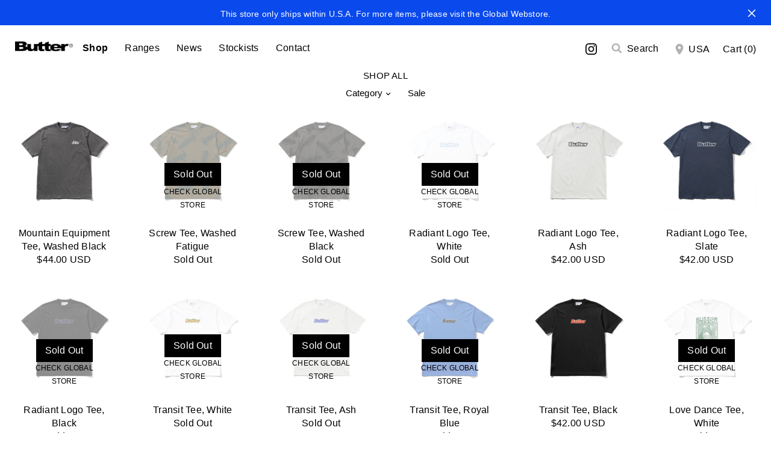

--- FILE ---
content_type: text/html; charset=utf-8
request_url: https://us.buttergoods.com/collections/all?page=3
body_size: 23779
content:
<!doctype html>
<html class="no-js"> 
<head>
<script>
window.KiwiSizing = window.KiwiSizing === undefined ? {} : window.KiwiSizing;
KiwiSizing.shop = "buttergoods-usa.myshopify.com";


</script>
  <meta charset="utf-8" />
  <meta name="viewport" content="width=device-width,initial-scale=1.0" />
  <meta name="theme-color" content="#000000">
  <meta http-equiv="X-UA-Compatible" content="IE=edge,chrome=1">

  
  <link rel="shortcut icon" type="image/png" href="//us.buttergoods.com/cdn/shop/files/butter1_196x196.png?v=1613542489">
  <link rel="shortcut icon" sizes="196x196" href="//us.buttergoods.com/cdn/shop/files/butter1_196x196.png?v=1613542489">
  <link rel="apple-touch-icon" href="//us.buttergoods.com/cdn/shop/files/butter2_196x196.jpg?v=1613542489">
  

  <title>
  Shop All &ndash; Page 3 &ndash; Butter Goods USA
  </title>

  

  <link rel="canonical" href="https://us.buttergoods.com/collections/all?page=3" />

  


  <meta property="og:type" content="website" />
  <meta property="og:title" content="Shop All" />
  



<meta property="og:url" content="https://us.buttergoods.com/collections/all?page=3" />
<meta property="og:site_name" content="Butter Goods USA" />

  


  <meta name="twitter:card" content="summary">


  
  




<link href="//fonts.googleapis.com/css?family=Montserrat:400,600,700,900|Montserrat:400,600,700,900|Montserrat:400,600,700,900|Montserrat:400,600,700,900" rel="stylesheet" type="text/css">



  <link href="//us.buttergoods.com/cdn/shop/t/11/assets/styles.scss.css?v=140723027439446917251750746244" rel="stylesheet" type="text/css" media="all" />

  <script src="//ajax.googleapis.com/ajax/libs/jquery/1.9.1/jquery.min.js" type="text/javascript"></script>

  <script src="//us.buttergoods.com/cdn/shopifycloud/storefront/assets/themes_support/option_selection-b017cd28.js" type="text/javascript"></script>
  <script src="//us.buttergoods.com/cdn/shopifycloud/storefront/assets/themes_support/api.jquery-7ab1a3a4.js" type="text/javascript"></script>

  


  <script>window.performance && window.performance.mark && window.performance.mark('shopify.content_for_header.start');</script><meta id="shopify-digital-wallet" name="shopify-digital-wallet" content="/16438191/digital_wallets/dialog">
<meta name="shopify-checkout-api-token" content="851a9922855d04fda0f5e8bf25a54eca">
<meta id="in-context-paypal-metadata" data-shop-id="16438191" data-venmo-supported="false" data-environment="production" data-locale="en_US" data-paypal-v4="true" data-currency="USD">
<link rel="alternate" type="application/atom+xml" title="Feed" href="/collections/all.atom" />
<link rel="prev" href="/collections/all?page=2">
<link rel="next" href="/collections/all?page=4">
<link rel="alternate" type="application/json+oembed" href="https://us.buttergoods.com/collections/all.oembed?page=3">
<script async="async" src="/checkouts/internal/preloads.js?locale=en-US"></script>
<link rel="preconnect" href="https://shop.app" crossorigin="anonymous">
<script async="async" src="https://shop.app/checkouts/internal/preloads.js?locale=en-US&shop_id=16438191" crossorigin="anonymous"></script>
<script id="apple-pay-shop-capabilities" type="application/json">{"shopId":16438191,"countryCode":"AU","currencyCode":"USD","merchantCapabilities":["supports3DS"],"merchantId":"gid:\/\/shopify\/Shop\/16438191","merchantName":"Butter Goods USA","requiredBillingContactFields":["postalAddress","email"],"requiredShippingContactFields":["postalAddress","email"],"shippingType":"shipping","supportedNetworks":["visa","masterCard","amex","jcb"],"total":{"type":"pending","label":"Butter Goods USA","amount":"1.00"},"shopifyPaymentsEnabled":true,"supportsSubscriptions":true}</script>
<script id="shopify-features" type="application/json">{"accessToken":"851a9922855d04fda0f5e8bf25a54eca","betas":["rich-media-storefront-analytics"],"domain":"us.buttergoods.com","predictiveSearch":true,"shopId":16438191,"locale":"en"}</script>
<script>var Shopify = Shopify || {};
Shopify.shop = "buttergoods-usa.myshopify.com";
Shopify.locale = "en";
Shopify.currency = {"active":"USD","rate":"1.0"};
Shopify.country = "US";
Shopify.theme = {"name":"Butter-eu-final - Infinite Scroll Fix","id":146968117445,"schema_name":"Mattijs x Canopy","schema_version":"4.2.4","theme_store_id":null,"role":"main"};
Shopify.theme.handle = "null";
Shopify.theme.style = {"id":null,"handle":null};
Shopify.cdnHost = "us.buttergoods.com/cdn";
Shopify.routes = Shopify.routes || {};
Shopify.routes.root = "/";</script>
<script type="module">!function(o){(o.Shopify=o.Shopify||{}).modules=!0}(window);</script>
<script>!function(o){function n(){var o=[];function n(){o.push(Array.prototype.slice.apply(arguments))}return n.q=o,n}var t=o.Shopify=o.Shopify||{};t.loadFeatures=n(),t.autoloadFeatures=n()}(window);</script>
<script>
  window.ShopifyPay = window.ShopifyPay || {};
  window.ShopifyPay.apiHost = "shop.app\/pay";
  window.ShopifyPay.redirectState = null;
</script>
<script id="shop-js-analytics" type="application/json">{"pageType":"collection"}</script>
<script defer="defer" async type="module" src="//us.buttergoods.com/cdn/shopifycloud/shop-js/modules/v2/client.init-shop-cart-sync_BT-GjEfc.en.esm.js"></script>
<script defer="defer" async type="module" src="//us.buttergoods.com/cdn/shopifycloud/shop-js/modules/v2/chunk.common_D58fp_Oc.esm.js"></script>
<script defer="defer" async type="module" src="//us.buttergoods.com/cdn/shopifycloud/shop-js/modules/v2/chunk.modal_xMitdFEc.esm.js"></script>
<script type="module">
  await import("//us.buttergoods.com/cdn/shopifycloud/shop-js/modules/v2/client.init-shop-cart-sync_BT-GjEfc.en.esm.js");
await import("//us.buttergoods.com/cdn/shopifycloud/shop-js/modules/v2/chunk.common_D58fp_Oc.esm.js");
await import("//us.buttergoods.com/cdn/shopifycloud/shop-js/modules/v2/chunk.modal_xMitdFEc.esm.js");

  window.Shopify.SignInWithShop?.initShopCartSync?.({"fedCMEnabled":true,"windoidEnabled":true});

</script>
<script>
  window.Shopify = window.Shopify || {};
  if (!window.Shopify.featureAssets) window.Shopify.featureAssets = {};
  window.Shopify.featureAssets['shop-js'] = {"shop-cart-sync":["modules/v2/client.shop-cart-sync_DZOKe7Ll.en.esm.js","modules/v2/chunk.common_D58fp_Oc.esm.js","modules/v2/chunk.modal_xMitdFEc.esm.js"],"init-fed-cm":["modules/v2/client.init-fed-cm_B6oLuCjv.en.esm.js","modules/v2/chunk.common_D58fp_Oc.esm.js","modules/v2/chunk.modal_xMitdFEc.esm.js"],"shop-cash-offers":["modules/v2/client.shop-cash-offers_D2sdYoxE.en.esm.js","modules/v2/chunk.common_D58fp_Oc.esm.js","modules/v2/chunk.modal_xMitdFEc.esm.js"],"shop-login-button":["modules/v2/client.shop-login-button_QeVjl5Y3.en.esm.js","modules/v2/chunk.common_D58fp_Oc.esm.js","modules/v2/chunk.modal_xMitdFEc.esm.js"],"pay-button":["modules/v2/client.pay-button_DXTOsIq6.en.esm.js","modules/v2/chunk.common_D58fp_Oc.esm.js","modules/v2/chunk.modal_xMitdFEc.esm.js"],"shop-button":["modules/v2/client.shop-button_DQZHx9pm.en.esm.js","modules/v2/chunk.common_D58fp_Oc.esm.js","modules/v2/chunk.modal_xMitdFEc.esm.js"],"avatar":["modules/v2/client.avatar_BTnouDA3.en.esm.js"],"init-windoid":["modules/v2/client.init-windoid_CR1B-cfM.en.esm.js","modules/v2/chunk.common_D58fp_Oc.esm.js","modules/v2/chunk.modal_xMitdFEc.esm.js"],"init-shop-for-new-customer-accounts":["modules/v2/client.init-shop-for-new-customer-accounts_C_vY_xzh.en.esm.js","modules/v2/client.shop-login-button_QeVjl5Y3.en.esm.js","modules/v2/chunk.common_D58fp_Oc.esm.js","modules/v2/chunk.modal_xMitdFEc.esm.js"],"init-shop-email-lookup-coordinator":["modules/v2/client.init-shop-email-lookup-coordinator_BI7n9ZSv.en.esm.js","modules/v2/chunk.common_D58fp_Oc.esm.js","modules/v2/chunk.modal_xMitdFEc.esm.js"],"init-shop-cart-sync":["modules/v2/client.init-shop-cart-sync_BT-GjEfc.en.esm.js","modules/v2/chunk.common_D58fp_Oc.esm.js","modules/v2/chunk.modal_xMitdFEc.esm.js"],"shop-toast-manager":["modules/v2/client.shop-toast-manager_DiYdP3xc.en.esm.js","modules/v2/chunk.common_D58fp_Oc.esm.js","modules/v2/chunk.modal_xMitdFEc.esm.js"],"init-customer-accounts":["modules/v2/client.init-customer-accounts_D9ZNqS-Q.en.esm.js","modules/v2/client.shop-login-button_QeVjl5Y3.en.esm.js","modules/v2/chunk.common_D58fp_Oc.esm.js","modules/v2/chunk.modal_xMitdFEc.esm.js"],"init-customer-accounts-sign-up":["modules/v2/client.init-customer-accounts-sign-up_iGw4briv.en.esm.js","modules/v2/client.shop-login-button_QeVjl5Y3.en.esm.js","modules/v2/chunk.common_D58fp_Oc.esm.js","modules/v2/chunk.modal_xMitdFEc.esm.js"],"shop-follow-button":["modules/v2/client.shop-follow-button_CqMgW2wH.en.esm.js","modules/v2/chunk.common_D58fp_Oc.esm.js","modules/v2/chunk.modal_xMitdFEc.esm.js"],"checkout-modal":["modules/v2/client.checkout-modal_xHeaAweL.en.esm.js","modules/v2/chunk.common_D58fp_Oc.esm.js","modules/v2/chunk.modal_xMitdFEc.esm.js"],"shop-login":["modules/v2/client.shop-login_D91U-Q7h.en.esm.js","modules/v2/chunk.common_D58fp_Oc.esm.js","modules/v2/chunk.modal_xMitdFEc.esm.js"],"lead-capture":["modules/v2/client.lead-capture_BJmE1dJe.en.esm.js","modules/v2/chunk.common_D58fp_Oc.esm.js","modules/v2/chunk.modal_xMitdFEc.esm.js"],"payment-terms":["modules/v2/client.payment-terms_Ci9AEqFq.en.esm.js","modules/v2/chunk.common_D58fp_Oc.esm.js","modules/v2/chunk.modal_xMitdFEc.esm.js"]};
</script>
<script>(function() {
  var isLoaded = false;
  function asyncLoad() {
    if (isLoaded) return;
    isLoaded = true;
    var urls = ["https:\/\/app.kiwisizing.com\/web\/js\/dist\/kiwiSizing\/plugin\/SizingPlugin.prod.js?v=330\u0026shop=buttergoods-usa.myshopify.com","https:\/\/chimpstatic.com\/mcjs-connected\/js\/users\/672df46cede16a7040d0970fb\/70a47fef56e15c14b0271919b.js?shop=buttergoods-usa.myshopify.com","https:\/\/cdn.attn.tv\/butter\/dtag.js?shop=buttergoods-usa.myshopify.com"];
    for (var i = 0; i < urls.length; i++) {
      var s = document.createElement('script');
      s.type = 'text/javascript';
      s.async = true;
      s.src = urls[i];
      var x = document.getElementsByTagName('script')[0];
      x.parentNode.insertBefore(s, x);
    }
  };
  if(window.attachEvent) {
    window.attachEvent('onload', asyncLoad);
  } else {
    window.addEventListener('load', asyncLoad, false);
  }
})();</script>
<script id="__st">var __st={"a":16438191,"offset":-28800,"reqid":"e5331900-17e5-4b92-90d6-ff126bfe4124-1769373370","pageurl":"us.buttergoods.com\/collections\/all?page=3","u":"34a87166c2d1","p":"collection","rtyp":"collection","rid":373530377};</script>
<script>window.ShopifyPaypalV4VisibilityTracking = true;</script>
<script id="form-persister">!function(){'use strict';const t='contact',e='new_comment',n=[[t,t],['blogs',e],['comments',e],[t,'customer']],o='password',r='form_key',c=['recaptcha-v3-token','g-recaptcha-response','h-captcha-response',o],s=()=>{try{return window.sessionStorage}catch{return}},i='__shopify_v',u=t=>t.elements[r],a=function(){const t=[...n].map((([t,e])=>`form[action*='/${t}']:not([data-nocaptcha='true']) input[name='form_type'][value='${e}']`)).join(',');var e;return e=t,()=>e?[...document.querySelectorAll(e)].map((t=>t.form)):[]}();function m(t){const e=u(t);a().includes(t)&&(!e||!e.value)&&function(t){try{if(!s())return;!function(t){const e=s();if(!e)return;const n=u(t);if(!n)return;const o=n.value;o&&e.removeItem(o)}(t);const e=Array.from(Array(32),(()=>Math.random().toString(36)[2])).join('');!function(t,e){u(t)||t.append(Object.assign(document.createElement('input'),{type:'hidden',name:r})),t.elements[r].value=e}(t,e),function(t,e){const n=s();if(!n)return;const r=[...t.querySelectorAll(`input[type='${o}']`)].map((({name:t})=>t)),u=[...c,...r],a={};for(const[o,c]of new FormData(t).entries())u.includes(o)||(a[o]=c);n.setItem(e,JSON.stringify({[i]:1,action:t.action,data:a}))}(t,e)}catch(e){console.error('failed to persist form',e)}}(t)}const f=t=>{if('true'===t.dataset.persistBound)return;const e=function(t,e){const n=function(t){return'function'==typeof t.submit?t.submit:HTMLFormElement.prototype.submit}(t).bind(t);return function(){let t;return()=>{t||(t=!0,(()=>{try{e(),n()}catch(t){(t=>{console.error('form submit failed',t)})(t)}})(),setTimeout((()=>t=!1),250))}}()}(t,(()=>{m(t)}));!function(t,e){if('function'==typeof t.submit&&'function'==typeof e)try{t.submit=e}catch{}}(t,e),t.addEventListener('submit',(t=>{t.preventDefault(),e()})),t.dataset.persistBound='true'};!function(){function t(t){const e=(t=>{const e=t.target;return e instanceof HTMLFormElement?e:e&&e.form})(t);e&&m(e)}document.addEventListener('submit',t),document.addEventListener('DOMContentLoaded',(()=>{const e=a();for(const t of e)f(t);var n;n=document.body,new window.MutationObserver((t=>{for(const e of t)if('childList'===e.type&&e.addedNodes.length)for(const t of e.addedNodes)1===t.nodeType&&'FORM'===t.tagName&&a().includes(t)&&f(t)})).observe(n,{childList:!0,subtree:!0,attributes:!1}),document.removeEventListener('submit',t)}))}()}();</script>
<script integrity="sha256-4kQ18oKyAcykRKYeNunJcIwy7WH5gtpwJnB7kiuLZ1E=" data-source-attribution="shopify.loadfeatures" defer="defer" src="//us.buttergoods.com/cdn/shopifycloud/storefront/assets/storefront/load_feature-a0a9edcb.js" crossorigin="anonymous"></script>
<script crossorigin="anonymous" defer="defer" src="//us.buttergoods.com/cdn/shopifycloud/storefront/assets/shopify_pay/storefront-65b4c6d7.js?v=20250812"></script>
<script data-source-attribution="shopify.dynamic_checkout.dynamic.init">var Shopify=Shopify||{};Shopify.PaymentButton=Shopify.PaymentButton||{isStorefrontPortableWallets:!0,init:function(){window.Shopify.PaymentButton.init=function(){};var t=document.createElement("script");t.src="https://us.buttergoods.com/cdn/shopifycloud/portable-wallets/latest/portable-wallets.en.js",t.type="module",document.head.appendChild(t)}};
</script>
<script data-source-attribution="shopify.dynamic_checkout.buyer_consent">
  function portableWalletsHideBuyerConsent(e){var t=document.getElementById("shopify-buyer-consent"),n=document.getElementById("shopify-subscription-policy-button");t&&n&&(t.classList.add("hidden"),t.setAttribute("aria-hidden","true"),n.removeEventListener("click",e))}function portableWalletsShowBuyerConsent(e){var t=document.getElementById("shopify-buyer-consent"),n=document.getElementById("shopify-subscription-policy-button");t&&n&&(t.classList.remove("hidden"),t.removeAttribute("aria-hidden"),n.addEventListener("click",e))}window.Shopify?.PaymentButton&&(window.Shopify.PaymentButton.hideBuyerConsent=portableWalletsHideBuyerConsent,window.Shopify.PaymentButton.showBuyerConsent=portableWalletsShowBuyerConsent);
</script>
<script data-source-attribution="shopify.dynamic_checkout.cart.bootstrap">document.addEventListener("DOMContentLoaded",(function(){function t(){return document.querySelector("shopify-accelerated-checkout-cart, shopify-accelerated-checkout")}if(t())Shopify.PaymentButton.init();else{new MutationObserver((function(e,n){t()&&(Shopify.PaymentButton.init(),n.disconnect())})).observe(document.body,{childList:!0,subtree:!0})}}));
</script>
<link id="shopify-accelerated-checkout-styles" rel="stylesheet" media="screen" href="https://us.buttergoods.com/cdn/shopifycloud/portable-wallets/latest/accelerated-checkout-backwards-compat.css" crossorigin="anonymous">
<style id="shopify-accelerated-checkout-cart">
        #shopify-buyer-consent {
  margin-top: 1em;
  display: inline-block;
  width: 100%;
}

#shopify-buyer-consent.hidden {
  display: none;
}

#shopify-subscription-policy-button {
  background: none;
  border: none;
  padding: 0;
  text-decoration: underline;
  font-size: inherit;
  cursor: pointer;
}

#shopify-subscription-policy-button::before {
  box-shadow: none;
}

      </style>

<script>window.performance && window.performance.mark && window.performance.mark('shopify.content_for_header.end');</script>

  <script>
    document.documentElement.className = document.documentElement.className.replace('no-js', '');
    Shopify.money_format = "${{amount}} USD";
    window.theme = window.theme || {};
    theme.jQuery = jQuery;
    theme.money_format = "${{amount}} USD";
    theme.productData = {};
  </script>

<meta property="og:image" content="https://cdn.shopify.com/s/files/1/1643/8191/files/Artboard_1-BOX-80.png?height=628&pad_color=ffffff&v=1613545773&width=1200" />
<meta property="og:image:secure_url" content="https://cdn.shopify.com/s/files/1/1643/8191/files/Artboard_1-BOX-80.png?height=628&pad_color=ffffff&v=1613545773&width=1200" />
<meta property="og:image:width" content="1200" />
<meta property="og:image:height" content="628" />
<link href="https://monorail-edge.shopifysvc.com" rel="dns-prefetch">
<script>(function(){if ("sendBeacon" in navigator && "performance" in window) {try {var session_token_from_headers = performance.getEntriesByType('navigation')[0].serverTiming.find(x => x.name == '_s').description;} catch {var session_token_from_headers = undefined;}var session_cookie_matches = document.cookie.match(/_shopify_s=([^;]*)/);var session_token_from_cookie = session_cookie_matches && session_cookie_matches.length === 2 ? session_cookie_matches[1] : "";var session_token = session_token_from_headers || session_token_from_cookie || "";function handle_abandonment_event(e) {var entries = performance.getEntries().filter(function(entry) {return /monorail-edge.shopifysvc.com/.test(entry.name);});if (!window.abandonment_tracked && entries.length === 0) {window.abandonment_tracked = true;var currentMs = Date.now();var navigation_start = performance.timing.navigationStart;var payload = {shop_id: 16438191,url: window.location.href,navigation_start,duration: currentMs - navigation_start,session_token,page_type: "collection"};window.navigator.sendBeacon("https://monorail-edge.shopifysvc.com/v1/produce", JSON.stringify({schema_id: "online_store_buyer_site_abandonment/1.1",payload: payload,metadata: {event_created_at_ms: currentMs,event_sent_at_ms: currentMs}}));}}window.addEventListener('pagehide', handle_abandonment_event);}}());</script>
<script id="web-pixels-manager-setup">(function e(e,d,r,n,o){if(void 0===o&&(o={}),!Boolean(null===(a=null===(i=window.Shopify)||void 0===i?void 0:i.analytics)||void 0===a?void 0:a.replayQueue)){var i,a;window.Shopify=window.Shopify||{};var t=window.Shopify;t.analytics=t.analytics||{};var s=t.analytics;s.replayQueue=[],s.publish=function(e,d,r){return s.replayQueue.push([e,d,r]),!0};try{self.performance.mark("wpm:start")}catch(e){}var l=function(){var e={modern:/Edge?\/(1{2}[4-9]|1[2-9]\d|[2-9]\d{2}|\d{4,})\.\d+(\.\d+|)|Firefox\/(1{2}[4-9]|1[2-9]\d|[2-9]\d{2}|\d{4,})\.\d+(\.\d+|)|Chrom(ium|e)\/(9{2}|\d{3,})\.\d+(\.\d+|)|(Maci|X1{2}).+ Version\/(15\.\d+|(1[6-9]|[2-9]\d|\d{3,})\.\d+)([,.]\d+|)( \(\w+\)|)( Mobile\/\w+|) Safari\/|Chrome.+OPR\/(9{2}|\d{3,})\.\d+\.\d+|(CPU[ +]OS|iPhone[ +]OS|CPU[ +]iPhone|CPU IPhone OS|CPU iPad OS)[ +]+(15[._]\d+|(1[6-9]|[2-9]\d|\d{3,})[._]\d+)([._]\d+|)|Android:?[ /-](13[3-9]|1[4-9]\d|[2-9]\d{2}|\d{4,})(\.\d+|)(\.\d+|)|Android.+Firefox\/(13[5-9]|1[4-9]\d|[2-9]\d{2}|\d{4,})\.\d+(\.\d+|)|Android.+Chrom(ium|e)\/(13[3-9]|1[4-9]\d|[2-9]\d{2}|\d{4,})\.\d+(\.\d+|)|SamsungBrowser\/([2-9]\d|\d{3,})\.\d+/,legacy:/Edge?\/(1[6-9]|[2-9]\d|\d{3,})\.\d+(\.\d+|)|Firefox\/(5[4-9]|[6-9]\d|\d{3,})\.\d+(\.\d+|)|Chrom(ium|e)\/(5[1-9]|[6-9]\d|\d{3,})\.\d+(\.\d+|)([\d.]+$|.*Safari\/(?![\d.]+ Edge\/[\d.]+$))|(Maci|X1{2}).+ Version\/(10\.\d+|(1[1-9]|[2-9]\d|\d{3,})\.\d+)([,.]\d+|)( \(\w+\)|)( Mobile\/\w+|) Safari\/|Chrome.+OPR\/(3[89]|[4-9]\d|\d{3,})\.\d+\.\d+|(CPU[ +]OS|iPhone[ +]OS|CPU[ +]iPhone|CPU IPhone OS|CPU iPad OS)[ +]+(10[._]\d+|(1[1-9]|[2-9]\d|\d{3,})[._]\d+)([._]\d+|)|Android:?[ /-](13[3-9]|1[4-9]\d|[2-9]\d{2}|\d{4,})(\.\d+|)(\.\d+|)|Mobile Safari.+OPR\/([89]\d|\d{3,})\.\d+\.\d+|Android.+Firefox\/(13[5-9]|1[4-9]\d|[2-9]\d{2}|\d{4,})\.\d+(\.\d+|)|Android.+Chrom(ium|e)\/(13[3-9]|1[4-9]\d|[2-9]\d{2}|\d{4,})\.\d+(\.\d+|)|Android.+(UC? ?Browser|UCWEB|U3)[ /]?(15\.([5-9]|\d{2,})|(1[6-9]|[2-9]\d|\d{3,})\.\d+)\.\d+|SamsungBrowser\/(5\.\d+|([6-9]|\d{2,})\.\d+)|Android.+MQ{2}Browser\/(14(\.(9|\d{2,})|)|(1[5-9]|[2-9]\d|\d{3,})(\.\d+|))(\.\d+|)|K[Aa][Ii]OS\/(3\.\d+|([4-9]|\d{2,})\.\d+)(\.\d+|)/},d=e.modern,r=e.legacy,n=navigator.userAgent;return n.match(d)?"modern":n.match(r)?"legacy":"unknown"}(),u="modern"===l?"modern":"legacy",c=(null!=n?n:{modern:"",legacy:""})[u],f=function(e){return[e.baseUrl,"/wpm","/b",e.hashVersion,"modern"===e.buildTarget?"m":"l",".js"].join("")}({baseUrl:d,hashVersion:r,buildTarget:u}),m=function(e){var d=e.version,r=e.bundleTarget,n=e.surface,o=e.pageUrl,i=e.monorailEndpoint;return{emit:function(e){var a=e.status,t=e.errorMsg,s=(new Date).getTime(),l=JSON.stringify({metadata:{event_sent_at_ms:s},events:[{schema_id:"web_pixels_manager_load/3.1",payload:{version:d,bundle_target:r,page_url:o,status:a,surface:n,error_msg:t},metadata:{event_created_at_ms:s}}]});if(!i)return console&&console.warn&&console.warn("[Web Pixels Manager] No Monorail endpoint provided, skipping logging."),!1;try{return self.navigator.sendBeacon.bind(self.navigator)(i,l)}catch(e){}var u=new XMLHttpRequest;try{return u.open("POST",i,!0),u.setRequestHeader("Content-Type","text/plain"),u.send(l),!0}catch(e){return console&&console.warn&&console.warn("[Web Pixels Manager] Got an unhandled error while logging to Monorail."),!1}}}}({version:r,bundleTarget:l,surface:e.surface,pageUrl:self.location.href,monorailEndpoint:e.monorailEndpoint});try{o.browserTarget=l,function(e){var d=e.src,r=e.async,n=void 0===r||r,o=e.onload,i=e.onerror,a=e.sri,t=e.scriptDataAttributes,s=void 0===t?{}:t,l=document.createElement("script"),u=document.querySelector("head"),c=document.querySelector("body");if(l.async=n,l.src=d,a&&(l.integrity=a,l.crossOrigin="anonymous"),s)for(var f in s)if(Object.prototype.hasOwnProperty.call(s,f))try{l.dataset[f]=s[f]}catch(e){}if(o&&l.addEventListener("load",o),i&&l.addEventListener("error",i),u)u.appendChild(l);else{if(!c)throw new Error("Did not find a head or body element to append the script");c.appendChild(l)}}({src:f,async:!0,onload:function(){if(!function(){var e,d;return Boolean(null===(d=null===(e=window.Shopify)||void 0===e?void 0:e.analytics)||void 0===d?void 0:d.initialized)}()){var d=window.webPixelsManager.init(e)||void 0;if(d){var r=window.Shopify.analytics;r.replayQueue.forEach((function(e){var r=e[0],n=e[1],o=e[2];d.publishCustomEvent(r,n,o)})),r.replayQueue=[],r.publish=d.publishCustomEvent,r.visitor=d.visitor,r.initialized=!0}}},onerror:function(){return m.emit({status:"failed",errorMsg:"".concat(f," has failed to load")})},sri:function(e){var d=/^sha384-[A-Za-z0-9+/=]+$/;return"string"==typeof e&&d.test(e)}(c)?c:"",scriptDataAttributes:o}),m.emit({status:"loading"})}catch(e){m.emit({status:"failed",errorMsg:(null==e?void 0:e.message)||"Unknown error"})}}})({shopId: 16438191,storefrontBaseUrl: "https://us.buttergoods.com",extensionsBaseUrl: "https://extensions.shopifycdn.com/cdn/shopifycloud/web-pixels-manager",monorailEndpoint: "https://monorail-edge.shopifysvc.com/unstable/produce_batch",surface: "storefront-renderer",enabledBetaFlags: ["2dca8a86"],webPixelsConfigList: [{"id":"826769605","configuration":"{\"env\":\"prod\"}","eventPayloadVersion":"v1","runtimeContext":"LAX","scriptVersion":"3dbd78f0aeeb2c473821a9db9e2dd54a","type":"APP","apiClientId":3977633,"privacyPurposes":["ANALYTICS","MARKETING"],"dataSharingAdjustments":{"protectedCustomerApprovalScopes":["read_customer_address","read_customer_email","read_customer_name","read_customer_personal_data","read_customer_phone"]}},{"id":"826540229","configuration":"{\"pixel_id\":\"595912376766118\",\"pixel_type\":\"facebook_pixel\"}","eventPayloadVersion":"v1","runtimeContext":"OPEN","scriptVersion":"ca16bc87fe92b6042fbaa3acc2fbdaa6","type":"APP","apiClientId":2329312,"privacyPurposes":["ANALYTICS","MARKETING","SALE_OF_DATA"],"dataSharingAdjustments":{"protectedCustomerApprovalScopes":["read_customer_address","read_customer_email","read_customer_name","read_customer_personal_data","read_customer_phone"]}},{"id":"shopify-app-pixel","configuration":"{}","eventPayloadVersion":"v1","runtimeContext":"STRICT","scriptVersion":"0450","apiClientId":"shopify-pixel","type":"APP","privacyPurposes":["ANALYTICS","MARKETING"]},{"id":"shopify-custom-pixel","eventPayloadVersion":"v1","runtimeContext":"LAX","scriptVersion":"0450","apiClientId":"shopify-pixel","type":"CUSTOM","privacyPurposes":["ANALYTICS","MARKETING"]}],isMerchantRequest: false,initData: {"shop":{"name":"Butter Goods USA","paymentSettings":{"currencyCode":"USD"},"myshopifyDomain":"buttergoods-usa.myshopify.com","countryCode":"AU","storefrontUrl":"https:\/\/us.buttergoods.com"},"customer":null,"cart":null,"checkout":null,"productVariants":[],"purchasingCompany":null},},"https://us.buttergoods.com/cdn","fcfee988w5aeb613cpc8e4bc33m6693e112",{"modern":"","legacy":""},{"shopId":"16438191","storefrontBaseUrl":"https:\/\/us.buttergoods.com","extensionBaseUrl":"https:\/\/extensions.shopifycdn.com\/cdn\/shopifycloud\/web-pixels-manager","surface":"storefront-renderer","enabledBetaFlags":"[\"2dca8a86\"]","isMerchantRequest":"false","hashVersion":"fcfee988w5aeb613cpc8e4bc33m6693e112","publish":"custom","events":"[[\"page_viewed\",{}],[\"collection_viewed\",{\"collection\":{\"id\":\"373530377\",\"title\":\"Shop All\",\"productVariants\":[{\"price\":{\"amount\":44.0,\"currencyCode\":\"USD\"},\"product\":{\"title\":\"Mountain Equipment Tee, Washed Black\",\"vendor\":\"Butter Goods\",\"id\":\"8480431538373\",\"untranslatedTitle\":\"Mountain Equipment Tee, Washed Black\",\"url\":\"\/products\/mountain-equipment-tee-washed-black-q425-d2\",\"type\":\"T-Shirts\"},\"id\":\"45279684001989\",\"image\":{\"src\":\"\/\/us.buttergoods.com\/cdn\/shop\/files\/MountainEquipmentTeeWashedBlack1.jpg?v=1762217963\"},\"sku\":\"BGQ425D2110301\",\"title\":\"S \/ Washed Black\",\"untranslatedTitle\":\"S \/ Washed Black\"},{\"price\":{\"amount\":60.0,\"currencyCode\":\"USD\"},\"product\":{\"title\":\"Screw Tee, Washed Fatigue\",\"vendor\":\"Butter Goods\",\"id\":\"8480431702213\",\"untranslatedTitle\":\"Screw Tee, Washed Fatigue\",\"url\":\"\/products\/screw-tee-washed-fatigue-q425-d2\",\"type\":\"T-Shirts\"},\"id\":\"45279684690117\",\"image\":{\"src\":\"\/\/us.buttergoods.com\/cdn\/shop\/files\/ScrewTeeWashedFatigue1.jpg?v=1762217967\"},\"sku\":\"BGQ425D2130101\",\"title\":\"S \/ Washed Fatigue\",\"untranslatedTitle\":\"S \/ Washed Fatigue\"},{\"price\":{\"amount\":60.0,\"currencyCode\":\"USD\"},\"product\":{\"title\":\"Screw Tee, Washed Black\",\"vendor\":\"Butter Goods\",\"id\":\"8480431734981\",\"untranslatedTitle\":\"Screw Tee, Washed Black\",\"url\":\"\/products\/screw-tee-washed-black-q425-d2\",\"type\":\"T-Shirts\"},\"id\":\"45279684853957\",\"image\":{\"src\":\"\/\/us.buttergoods.com\/cdn\/shop\/files\/ScrewTeeWashedBlack1_2d62dd84-4288-40fc-b90b-fe97edaea247.jpg?v=1762217968\"},\"sku\":\"BGQ425D2130201\",\"title\":\"S \/ Washed Black\",\"untranslatedTitle\":\"S \/ Washed Black\"},{\"price\":{\"amount\":42.0,\"currencyCode\":\"USD\"},\"product\":{\"title\":\"Radiant Logo Tee, White\",\"vendor\":\"Butter Goods\",\"id\":\"8480430522565\",\"untranslatedTitle\":\"Radiant Logo Tee, White\",\"url\":\"\/products\/radiant-logo-tee-white-q425-d2\",\"type\":\"T-Shirts\"},\"id\":\"45279679545541\",\"image\":{\"src\":\"\/\/us.buttergoods.com\/cdn\/shop\/files\/RadiantLogoTeeWhite1.jpg?v=1762217943\"},\"sku\":\"BGQ425D2030101\",\"title\":\"S \/ White\",\"untranslatedTitle\":\"S \/ White\"},{\"price\":{\"amount\":42.0,\"currencyCode\":\"USD\"},\"product\":{\"title\":\"Radiant Logo Tee, Ash\",\"vendor\":\"Butter Goods\",\"id\":\"8480430555333\",\"untranslatedTitle\":\"Radiant Logo Tee, Ash\",\"url\":\"\/products\/radiant-logo-tee-ash-q425-d2\",\"type\":\"T-Shirts\"},\"id\":\"45279679709381\",\"image\":{\"src\":\"\/\/us.buttergoods.com\/cdn\/shop\/files\/RadiantLogoTeeAsh1.jpg?v=1762217943\"},\"sku\":\"BGQ425D2030201\",\"title\":\"S \/ Ash\",\"untranslatedTitle\":\"S \/ Ash\"},{\"price\":{\"amount\":42.0,\"currencyCode\":\"USD\"},\"product\":{\"title\":\"Radiant Logo Tee, Slate\",\"vendor\":\"Butter Goods\",\"id\":\"8480430588101\",\"untranslatedTitle\":\"Radiant Logo Tee, Slate\",\"url\":\"\/products\/radiant-logo-tee-slate-q425-d2\",\"type\":\"T-Shirts\"},\"id\":\"45279679873221\",\"image\":{\"src\":\"\/\/us.buttergoods.com\/cdn\/shop\/files\/RadiantLogoTeeSlate1.jpg?v=1762217944\"},\"sku\":\"BGQ425D2030301\",\"title\":\"S \/ Slate\",\"untranslatedTitle\":\"S \/ Slate\"},{\"price\":{\"amount\":42.0,\"currencyCode\":\"USD\"},\"product\":{\"title\":\"Radiant Logo Tee, Black\",\"vendor\":\"Butter Goods\",\"id\":\"8480430620869\",\"untranslatedTitle\":\"Radiant Logo Tee, Black\",\"url\":\"\/products\/radiant-logo-tee-black-q425-d2\",\"type\":\"T-Shirts\"},\"id\":\"45279680037061\",\"image\":{\"src\":\"\/\/us.buttergoods.com\/cdn\/shop\/files\/RadiantLogoTeeBlack1.jpg?v=1762217945\"},\"sku\":\"BGQ425D2030401\",\"title\":\"S \/ Black\",\"untranslatedTitle\":\"S \/ Black\"},{\"price\":{\"amount\":42.0,\"currencyCode\":\"USD\"},\"product\":{\"title\":\"Transit Tee, White\",\"vendor\":\"Butter Goods\",\"id\":\"8480430948549\",\"untranslatedTitle\":\"Transit Tee, White\",\"url\":\"\/products\/transit-tee-white-q425-d2\",\"type\":\"T-Shirts\"},\"id\":\"45279681413317\",\"image\":{\"src\":\"\/\/us.buttergoods.com\/cdn\/shop\/files\/TransitTeeWhite1.jpg?v=1762217951\"},\"sku\":\"BGQ425D2060101\",\"title\":\"S \/ White\",\"untranslatedTitle\":\"S \/ White\"},{\"price\":{\"amount\":42.0,\"currencyCode\":\"USD\"},\"product\":{\"title\":\"Transit Tee, Ash\",\"vendor\":\"Butter Goods\",\"id\":\"8480430981317\",\"untranslatedTitle\":\"Transit Tee, Ash\",\"url\":\"\/products\/transit-tee-ash-q425-d2\",\"type\":\"T-Shirts\"},\"id\":\"45279681577157\",\"image\":{\"src\":\"\/\/us.buttergoods.com\/cdn\/shop\/files\/TransitTeeAsh1_67e40f5e-c204-42f8-b42f-7a7bbbeadb7d.jpg?v=1762217952\"},\"sku\":\"BGQ425D2060201\",\"title\":\"S \/ Ash\",\"untranslatedTitle\":\"S \/ Ash\"},{\"price\":{\"amount\":42.0,\"currencyCode\":\"USD\"},\"product\":{\"title\":\"Transit Tee, Royal Blue\",\"vendor\":\"Butter Goods\",\"id\":\"8480431014085\",\"untranslatedTitle\":\"Transit Tee, Royal Blue\",\"url\":\"\/products\/transit-tee-royal-blue-q425-d2\",\"type\":\"T-Shirts\"},\"id\":\"45279681740997\",\"image\":{\"src\":\"\/\/us.buttergoods.com\/cdn\/shop\/files\/TransitTeeRoyalBlue1.jpg?v=1762217953\"},\"sku\":\"BGQ425D2060301\",\"title\":\"S \/ Royal Blue\",\"untranslatedTitle\":\"S \/ Royal Blue\"},{\"price\":{\"amount\":42.0,\"currencyCode\":\"USD\"},\"product\":{\"title\":\"Transit Tee, Black\",\"vendor\":\"Butter Goods\",\"id\":\"8480431046853\",\"untranslatedTitle\":\"Transit Tee, Black\",\"url\":\"\/products\/transit-tee-black-q425-d2\",\"type\":\"T-Shirts\"},\"id\":\"45279681904837\",\"image\":{\"src\":\"\/\/us.buttergoods.com\/cdn\/shop\/files\/TransitTeeBlack1.jpg?v=1762217953\"},\"sku\":\"BGQ425D2060401\",\"title\":\"S \/ Black\",\"untranslatedTitle\":\"S \/ Black\"},{\"price\":{\"amount\":42.0,\"currencyCode\":\"USD\"},\"product\":{\"title\":\"Love Dance Tee, White\",\"vendor\":\"Butter Goods\",\"id\":\"8480430325957\",\"untranslatedTitle\":\"Love Dance Tee, White\",\"url\":\"\/products\/love-dance-tee-white-q425-d2\",\"type\":\"T-Shirts\"},\"id\":\"45279678529733\",\"image\":{\"src\":\"\/\/us.buttergoods.com\/cdn\/shop\/files\/LoveDanceTeeWhite1.jpg?v=1762217939\"},\"sku\":\"BGQ425D2010101\",\"title\":\"S \/ White\",\"untranslatedTitle\":\"S \/ White\"},{\"price\":{\"amount\":42.0,\"currencyCode\":\"USD\"},\"product\":{\"title\":\"Love Dance Tee, Sand\",\"vendor\":\"Butter Goods\",\"id\":\"8480430358725\",\"untranslatedTitle\":\"Love Dance Tee, Sand\",\"url\":\"\/products\/love-dance-tee-sand-q425-d2\",\"type\":\"T-Shirts\"},\"id\":\"45279678693573\",\"image\":{\"src\":\"\/\/us.buttergoods.com\/cdn\/shop\/files\/LoveDanceTeeSand1.jpg?v=1762217940\"},\"sku\":\"BGQ425D2010201\",\"title\":\"S \/ Sand\",\"untranslatedTitle\":\"S \/ Sand\"},{\"price\":{\"amount\":42.0,\"currencyCode\":\"USD\"},\"product\":{\"title\":\"Love Dance Tee, Black\",\"vendor\":\"Butter Goods\",\"id\":\"8480430391493\",\"untranslatedTitle\":\"Love Dance Tee, Black\",\"url\":\"\/products\/love-dance-tee-black-q425-d2\",\"type\":\"T-Shirts\"},\"id\":\"45279678857413\",\"image\":{\"src\":\"\/\/us.buttergoods.com\/cdn\/shop\/files\/LoveDanceTeeBlack1.jpg?v=1762217940\"},\"sku\":\"BGQ425D2010301\",\"title\":\"S \/ Black\",\"untranslatedTitle\":\"S \/ Black\"},{\"price\":{\"amount\":42.0,\"currencyCode\":\"USD\"},\"product\":{\"title\":\"Newcomer Tee, White\",\"vendor\":\"Butter Goods\",\"id\":\"8480430424261\",\"untranslatedTitle\":\"Newcomer Tee, White\",\"url\":\"\/products\/newcomer-tee-white-q425-d2\",\"type\":\"T-Shirts\"},\"id\":\"45279679021253\",\"image\":{\"src\":\"\/\/us.buttergoods.com\/cdn\/shop\/files\/NewcomerTeeWhite1.jpg?v=1762217941\"},\"sku\":\"BGQ425D2020101\",\"title\":\"S \/ White\",\"untranslatedTitle\":\"S \/ White\"},{\"price\":{\"amount\":42.0,\"currencyCode\":\"USD\"},\"product\":{\"title\":\"Newcomer Tee, Ash\",\"vendor\":\"Butter Goods\",\"id\":\"8480430457029\",\"untranslatedTitle\":\"Newcomer Tee, Ash\",\"url\":\"\/products\/newcomer-tee-ash-q425-d2\",\"type\":\"T-Shirts\"},\"id\":\"45279679217861\",\"image\":{\"src\":\"\/\/us.buttergoods.com\/cdn\/shop\/files\/NewcomerTeeAsh1.jpg?v=1762217941\"},\"sku\":\"BGQ425D2020201\",\"title\":\"S \/ Ash\",\"untranslatedTitle\":\"S \/ Ash\"},{\"price\":{\"amount\":42.0,\"currencyCode\":\"USD\"},\"product\":{\"title\":\"Newcomer Tee, Chocolate\",\"vendor\":\"Butter Goods\",\"id\":\"8480430489797\",\"untranslatedTitle\":\"Newcomer Tee, Chocolate\",\"url\":\"\/products\/newcomer-tee-chocolate-q425-d2\",\"type\":\"T-Shirts\"},\"id\":\"45279679381701\",\"image\":{\"src\":\"\/\/us.buttergoods.com\/cdn\/shop\/files\/NewcomerTeeChocolate1.jpg?v=1762217943\"},\"sku\":\"BGQ425D2020301\",\"title\":\"S \/ Chocolate\",\"untranslatedTitle\":\"S \/ Chocolate\"},{\"price\":{\"amount\":42.0,\"currencyCode\":\"USD\"},\"product\":{\"title\":\"Scrawling Tee, White\",\"vendor\":\"Butter Goods\",\"id\":\"8480430653637\",\"untranslatedTitle\":\"Scrawling Tee, White\",\"url\":\"\/products\/scrawling-tee-white-q425-d2\",\"type\":\"T-Shirts\"},\"id\":\"45279680200901\",\"image\":{\"src\":\"\/\/us.buttergoods.com\/cdn\/shop\/files\/ScrawlingTeeWhite1_3c9172df-e8fc-4244-9548-9478319199ca.jpg?v=1762217945\"},\"sku\":\"BGQ425D2040101\",\"title\":\"S \/ White\",\"untranslatedTitle\":\"S \/ White\"},{\"price\":{\"amount\":42.0,\"currencyCode\":\"USD\"},\"product\":{\"title\":\"Scrawling Tee, Chestnut\",\"vendor\":\"Butter Goods\",\"id\":\"8480430719173\",\"untranslatedTitle\":\"Scrawling Tee, Chestnut\",\"url\":\"\/products\/scrawling-tee-chestnut-q425-d2\",\"type\":\"T-Shirts\"},\"id\":\"45279680397509\",\"image\":{\"src\":\"\/\/us.buttergoods.com\/cdn\/shop\/files\/ScrawlingTeeChestnut1.jpg?v=1762217947\"},\"sku\":\"BGQ425D2040201\",\"title\":\"S \/ Chestnut\",\"untranslatedTitle\":\"S \/ Chestnut\"},{\"price\":{\"amount\":42.0,\"currencyCode\":\"USD\"},\"product\":{\"title\":\"Scrawling Tee, Navy\",\"vendor\":\"Butter Goods\",\"id\":\"8480430751941\",\"untranslatedTitle\":\"Scrawling Tee, Navy\",\"url\":\"\/products\/scrawling-tee-navy-q425-d2\",\"type\":\"T-Shirts\"},\"id\":\"45279680561349\",\"image\":{\"src\":\"\/\/us.buttergoods.com\/cdn\/shop\/files\/ScrawlingTeeNavy1.jpg?v=1762217948\"},\"sku\":\"BGQ425D2040301\",\"title\":\"S \/ Navy\",\"untranslatedTitle\":\"S \/ Navy\"},{\"price\":{\"amount\":42.0,\"currencyCode\":\"USD\"},\"product\":{\"title\":\"Scrawling Tee, Black\",\"vendor\":\"Butter Goods\",\"id\":\"8480430784709\",\"untranslatedTitle\":\"Scrawling Tee, Black\",\"url\":\"\/products\/scrawling-tee-black-q425-d2\",\"type\":\"T-Shirts\"},\"id\":\"45279680725189\",\"image\":{\"src\":\"\/\/us.buttergoods.com\/cdn\/shop\/files\/ScrawlingTeeBlack1.jpg?v=1762217948\"},\"sku\":\"BGQ425D2040401\",\"title\":\"S \/ Black\",\"untranslatedTitle\":\"S \/ Black\"},{\"price\":{\"amount\":42.0,\"currencyCode\":\"USD\"},\"product\":{\"title\":\"Saw Blade Tee, White\",\"vendor\":\"Butter Goods\",\"id\":\"8480430817477\",\"untranslatedTitle\":\"Saw Blade Tee, White\",\"url\":\"\/products\/saw-blade-tee-white-q425-d2\",\"type\":\"T-Shirts\"},\"id\":\"45279680889029\",\"image\":{\"src\":\"\/\/us.buttergoods.com\/cdn\/shop\/files\/SawBladeTeeWhite1.jpg?v=1762217949\"},\"sku\":\"BGQ425D2050101\",\"title\":\"S \/ White\",\"untranslatedTitle\":\"S \/ White\"},{\"price\":{\"amount\":42.0,\"currencyCode\":\"USD\"},\"product\":{\"title\":\"Saw Blade Tee, Rust\",\"vendor\":\"Butter Goods\",\"id\":\"8480430850245\",\"untranslatedTitle\":\"Saw Blade Tee, Rust\",\"url\":\"\/products\/saw-blade-tee-rust-q425-d2\",\"type\":\"T-Shirts\"},\"id\":\"45279681052869\",\"image\":{\"src\":\"\/\/us.buttergoods.com\/cdn\/shop\/files\/SawBladeTeeRust1.jpg?v=1762217949\"},\"sku\":\"BGQ425D2050201\",\"title\":\"S \/ Rust\",\"untranslatedTitle\":\"S \/ Rust\"},{\"price\":{\"amount\":42.0,\"currencyCode\":\"USD\"},\"product\":{\"title\":\"Saw Blade Tee, Black\",\"vendor\":\"Butter Goods\",\"id\":\"8480430915781\",\"untranslatedTitle\":\"Saw Blade Tee, Black\",\"url\":\"\/products\/saw-blade-tee-black-q425-d2\",\"type\":\"T-Shirts\"},\"id\":\"45279681249477\",\"image\":{\"src\":\"\/\/us.buttergoods.com\/cdn\/shop\/files\/SawBladeTeeBlack1_4c3aff48-b7c8-44ca-839e-537f717a5cff.jpg?v=1762217950\"},\"sku\":\"BGQ425D2050301\",\"title\":\"S \/ Black\",\"untranslatedTitle\":\"S \/ Black\"},{\"price\":{\"amount\":42.0,\"currencyCode\":\"USD\"},\"product\":{\"title\":\"Together Tee, White\",\"vendor\":\"Butter Goods\",\"id\":\"8480431407301\",\"untranslatedTitle\":\"Together Tee, White\",\"url\":\"\/products\/together-tee-white-q425-d2\",\"type\":\"T-Shirts\"},\"id\":\"45279683313861\",\"image\":{\"src\":\"\/\/us.buttergoods.com\/cdn\/shop\/files\/TogetherTeeWhite1.jpg?v=1762217959\"},\"sku\":\"BGQ425D2090101\",\"title\":\"S \/ White\",\"untranslatedTitle\":\"S \/ White\"},{\"price\":{\"amount\":42.0,\"currencyCode\":\"USD\"},\"product\":{\"title\":\"Together Tee, Black\",\"vendor\":\"Butter Goods\",\"id\":\"8480431440069\",\"untranslatedTitle\":\"Together Tee, Black\",\"url\":\"\/products\/together-tee-black-q425-d2\",\"type\":\"T-Shirts\"},\"id\":\"45279683477701\",\"image\":{\"src\":\"\/\/us.buttergoods.com\/cdn\/shop\/files\/TogetherTeeBlack1.jpg?v=1762217960\"},\"sku\":\"BGQ425D2090201\",\"title\":\"S \/ Black\",\"untranslatedTitle\":\"S \/ Black\"},{\"price\":{\"amount\":42.0,\"currencyCode\":\"USD\"},\"product\":{\"title\":\"Footprints Tee, White\",\"vendor\":\"Butter Goods\",\"id\":\"8480431177925\",\"untranslatedTitle\":\"Footprints Tee, White\",\"url\":\"\/products\/footprints-tee-white-q425-d2\",\"type\":\"T-Shirts\"},\"id\":\"45279682429125\",\"image\":{\"src\":\"\/\/us.buttergoods.com\/cdn\/shop\/files\/FootprintsTeeWhite1.jpg?v=1762217955\"},\"sku\":\"BGQ425D2070301\",\"title\":\"S \/ White\",\"untranslatedTitle\":\"S \/ White\"},{\"price\":{\"amount\":42.0,\"currencyCode\":\"USD\"},\"product\":{\"title\":\"Footprints Tee, Dull Mint\",\"vendor\":\"Butter Goods\",\"id\":\"8480431145157\",\"untranslatedTitle\":\"Footprints Tee, Dull Mint\",\"url\":\"\/products\/footprints-tee-dull-mint-q425-d2\",\"type\":\"T-Shirts\"},\"id\":\"45279682265285\",\"image\":{\"src\":\"\/\/us.buttergoods.com\/cdn\/shop\/files\/FootprintsTeeDullMint1.jpg?v=1762217955\"},\"sku\":\"BGQ425D2070201\",\"title\":\"S \/ Dull Mint\",\"untranslatedTitle\":\"S \/ Dull Mint\"},{\"price\":{\"amount\":42.0,\"currencyCode\":\"USD\"},\"product\":{\"title\":\"Footprints Tee, Black\",\"vendor\":\"Butter Goods\",\"id\":\"8480431112389\",\"untranslatedTitle\":\"Footprints Tee, Black\",\"url\":\"\/products\/footprints-tee-black-q425-d2\",\"type\":\"T-Shirts\"},\"id\":\"45279682101445\",\"image\":{\"src\":\"\/\/us.buttergoods.com\/cdn\/shop\/files\/FootprintsTeeBlack1.jpg?v=1762217954\"},\"sku\":\"BGQ425D2070101\",\"title\":\"S \/ Black\",\"untranslatedTitle\":\"S \/ Black\"},{\"price\":{\"amount\":42.0,\"currencyCode\":\"USD\"},\"product\":{\"title\":\"Croaker Tee, White\",\"vendor\":\"Butter Goods\",\"id\":\"8480431210693\",\"untranslatedTitle\":\"Croaker Tee, White\",\"url\":\"\/products\/croaker-tee-white-q425-d2\",\"type\":\"T-Shirts\"},\"id\":\"45279682592965\",\"image\":{\"src\":\"\/\/us.buttergoods.com\/cdn\/shop\/files\/CroakerTeeWhite1.jpg?v=1762217956\"},\"sku\":\"BGQ425D2080101\",\"title\":\"S \/ White\",\"untranslatedTitle\":\"S \/ White\"},{\"price\":{\"amount\":42.0,\"currencyCode\":\"USD\"},\"product\":{\"title\":\"Croaker Tee, Taupe\",\"vendor\":\"Butter Goods\",\"id\":\"8480431243461\",\"untranslatedTitle\":\"Croaker Tee, Taupe\",\"url\":\"\/products\/croaker-tee-taupe-q425-d2\",\"type\":\"T-Shirts\"},\"id\":\"45279682756805\",\"image\":{\"src\":\"\/\/us.buttergoods.com\/cdn\/shop\/files\/CroakerTeeTaupe1.jpg?v=1762217958\"},\"sku\":\"BGQ425D2080201\",\"title\":\"S \/ Taupe\",\"untranslatedTitle\":\"S \/ Taupe\"},{\"price\":{\"amount\":42.0,\"currencyCode\":\"USD\"},\"product\":{\"title\":\"Croaker Tee, Navy\",\"vendor\":\"Butter Goods\",\"id\":\"8480431308997\",\"untranslatedTitle\":\"Croaker Tee, Navy\",\"url\":\"\/products\/croaker-tee-navy-q425-d2\",\"type\":\"T-Shirts\"},\"id\":\"45279682953413\",\"image\":{\"src\":\"\/\/us.buttergoods.com\/cdn\/shop\/files\/CroakerTeeNavy1.jpg?v=1762217958\"},\"sku\":\"BGQ425D2080301\",\"title\":\"S \/ Navy\",\"untranslatedTitle\":\"S \/ Navy\"},{\"price\":{\"amount\":42.0,\"currencyCode\":\"USD\"},\"product\":{\"title\":\"Croaker Tee, Black\",\"vendor\":\"Butter Goods\",\"id\":\"8480431341765\",\"untranslatedTitle\":\"Croaker Tee, Black\",\"url\":\"\/products\/croaker-tee-black-q425-d2\",\"type\":\"T-Shirts\"},\"id\":\"45279683117253\",\"image\":{\"src\":\"\/\/us.buttergoods.com\/cdn\/shop\/files\/CroakerTeeBlack1.jpg?v=1762217959\"},\"sku\":\"BGQ425D2080401\",\"title\":\"S \/ Black\",\"untranslatedTitle\":\"S \/ Black\"},{\"price\":{\"amount\":120.0,\"currencyCode\":\"USD\"},\"product\":{\"title\":\"Wide Cut Denim Jeans, Grey Wash\",\"vendor\":\"Butter Goods\",\"id\":\"8480435142853\",\"untranslatedTitle\":\"Wide Cut Denim Jeans, Grey Wash\",\"url\":\"\/products\/wide-cut-denim-jeans-grey-wash-q425-d2\",\"type\":\"Denim Jeans\"},\"id\":\"45279704285381\",\"image\":{\"src\":\"\/\/us.buttergoods.com\/cdn\/shop\/files\/WideCutDenimJeansGreyWash1.jpg?v=1762218032\"},\"sku\":\"BGQ425D2460101\",\"title\":\"28 \/ Grey Wash\",\"untranslatedTitle\":\"28 \/ Grey Wash\"},{\"price\":{\"amount\":120.0,\"currencyCode\":\"USD\"},\"product\":{\"title\":\"Wide Cut Denim Jeans, Dark Blue Slub\",\"vendor\":\"Butter Goods\",\"id\":\"8480435175621\",\"untranslatedTitle\":\"Wide Cut Denim Jeans, Dark Blue Slub\",\"url\":\"\/products\/wide-cut-denim-jeans-dark-blue-slub-q425-d2\",\"type\":\"Denim Jeans\"},\"id\":\"45279704547525\",\"image\":{\"src\":\"\/\/us.buttergoods.com\/cdn\/shop\/files\/WideCutDenimJeansDarkBlueSlub1.jpg?v=1762218033\"},\"sku\":\"BGQ425D2460201\",\"title\":\"28 \/ Dark Blue Slub\",\"untranslatedTitle\":\"28 \/ Dark Blue Slub\"},{\"price\":{\"amount\":145.0,\"currencyCode\":\"USD\"},\"product\":{\"title\":\"Weathergear Denim Jeans, Woodland Camo\",\"vendor\":\"Butter Goods\",\"id\":\"8480435110085\",\"untranslatedTitle\":\"Weathergear Denim Jeans, Woodland Camo\",\"url\":\"\/products\/weathergear-denim-jeans-woodland-camo-q425-d2\",\"type\":\"Denim Jeans\"},\"id\":\"45279704023237\",\"image\":{\"src\":\"\/\/us.buttergoods.com\/cdn\/shop\/files\/WeathergearDenimJeansWoodlandCamo1.jpg?v=1762218032\"},\"sku\":\"BGQ425D2440301\",\"title\":\"28 \/ Woodland Camo\",\"untranslatedTitle\":\"28 \/ Woodland Camo\"}]}}]]"});</script><script>
  window.ShopifyAnalytics = window.ShopifyAnalytics || {};
  window.ShopifyAnalytics.meta = window.ShopifyAnalytics.meta || {};
  window.ShopifyAnalytics.meta.currency = 'USD';
  var meta = {"products":[{"id":8480431538373,"gid":"gid:\/\/shopify\/Product\/8480431538373","vendor":"Butter Goods","type":"T-Shirts","handle":"mountain-equipment-tee-washed-black-q425-d2","variants":[{"id":45279684001989,"price":4400,"name":"Mountain Equipment Tee, Washed Black - S \/ Washed Black","public_title":"S \/ Washed Black","sku":"BGQ425D2110301"},{"id":45279684034757,"price":4400,"name":"Mountain Equipment Tee, Washed Black - M \/ Washed Black","public_title":"M \/ Washed Black","sku":"BGQ425D2110302"},{"id":45279684067525,"price":4400,"name":"Mountain Equipment Tee, Washed Black - L \/ Washed Black","public_title":"L \/ Washed Black","sku":"BGQ425D2110303"},{"id":45279684100293,"price":4400,"name":"Mountain Equipment Tee, Washed Black - XL \/ Washed Black","public_title":"XL \/ Washed Black","sku":"BGQ425D2110304"},{"id":45279684133061,"price":4400,"name":"Mountain Equipment Tee, Washed Black - XXL \/ Washed Black","public_title":"XXL \/ Washed Black","sku":"BGQ425D2110305"}],"remote":false},{"id":8480431702213,"gid":"gid:\/\/shopify\/Product\/8480431702213","vendor":"Butter Goods","type":"T-Shirts","handle":"screw-tee-washed-fatigue-q425-d2","variants":[{"id":45279684690117,"price":6000,"name":"Screw Tee, Washed Fatigue - S \/ Washed Fatigue","public_title":"S \/ Washed Fatigue","sku":"BGQ425D2130101"},{"id":45279684722885,"price":6000,"name":"Screw Tee, Washed Fatigue - M \/ Washed Fatigue","public_title":"M \/ Washed Fatigue","sku":"BGQ425D2130102"},{"id":45279684755653,"price":6000,"name":"Screw Tee, Washed Fatigue - L \/ Washed Fatigue","public_title":"L \/ Washed Fatigue","sku":"BGQ425D2130103"},{"id":45279684788421,"price":6000,"name":"Screw Tee, Washed Fatigue - XL \/ Washed Fatigue","public_title":"XL \/ Washed Fatigue","sku":"BGQ425D2130104"},{"id":45279684821189,"price":6000,"name":"Screw Tee, Washed Fatigue - XXL \/ Washed Fatigue","public_title":"XXL \/ Washed Fatigue","sku":"BGQ425D2130105"}],"remote":false},{"id":8480431734981,"gid":"gid:\/\/shopify\/Product\/8480431734981","vendor":"Butter Goods","type":"T-Shirts","handle":"screw-tee-washed-black-q425-d2","variants":[{"id":45279684853957,"price":6000,"name":"Screw Tee, Washed Black - S \/ Washed Black","public_title":"S \/ Washed Black","sku":"BGQ425D2130201"},{"id":45279684886725,"price":6000,"name":"Screw Tee, Washed Black - M \/ Washed Black","public_title":"M \/ Washed Black","sku":"BGQ425D2130202"},{"id":45279684919493,"price":6000,"name":"Screw Tee, Washed Black - L \/ Washed Black","public_title":"L \/ Washed Black","sku":"BGQ425D2130203"},{"id":45279684952261,"price":6000,"name":"Screw Tee, Washed Black - XL \/ Washed Black","public_title":"XL \/ Washed Black","sku":"BGQ425D2130204"},{"id":45279684985029,"price":6000,"name":"Screw Tee, Washed Black - XXL \/ Washed Black","public_title":"XXL \/ Washed Black","sku":"BGQ425D2130205"}],"remote":false},{"id":8480430522565,"gid":"gid:\/\/shopify\/Product\/8480430522565","vendor":"Butter Goods","type":"T-Shirts","handle":"radiant-logo-tee-white-q425-d2","variants":[{"id":45279679545541,"price":4200,"name":"Radiant Logo Tee, White - S \/ White","public_title":"S \/ White","sku":"BGQ425D2030101"},{"id":45279679578309,"price":4200,"name":"Radiant Logo Tee, White - M \/ White","public_title":"M \/ White","sku":"BGQ425D2030102"},{"id":45279679611077,"price":4200,"name":"Radiant Logo Tee, White - L \/ White","public_title":"L \/ White","sku":"BGQ425D2030103"},{"id":45279679643845,"price":4200,"name":"Radiant Logo Tee, White - XL \/ White","public_title":"XL \/ White","sku":"BGQ425D2030104"},{"id":45279679676613,"price":4200,"name":"Radiant Logo Tee, White - XXL \/ White","public_title":"XXL \/ White","sku":"BGQ425D2030105"}],"remote":false},{"id":8480430555333,"gid":"gid:\/\/shopify\/Product\/8480430555333","vendor":"Butter Goods","type":"T-Shirts","handle":"radiant-logo-tee-ash-q425-d2","variants":[{"id":45279679709381,"price":4200,"name":"Radiant Logo Tee, Ash - S \/ Ash","public_title":"S \/ Ash","sku":"BGQ425D2030201"},{"id":45279679742149,"price":4200,"name":"Radiant Logo Tee, Ash - M \/ Ash","public_title":"M \/ Ash","sku":"BGQ425D2030202"},{"id":45279679774917,"price":4200,"name":"Radiant Logo Tee, Ash - L \/ Ash","public_title":"L \/ Ash","sku":"BGQ425D2030203"},{"id":45279679807685,"price":4200,"name":"Radiant Logo Tee, Ash - XL \/ Ash","public_title":"XL \/ Ash","sku":"BGQ425D2030204"},{"id":45279679840453,"price":4200,"name":"Radiant Logo Tee, Ash - XXL \/ Ash","public_title":"XXL \/ Ash","sku":"BGQ425D2030205"}],"remote":false},{"id":8480430588101,"gid":"gid:\/\/shopify\/Product\/8480430588101","vendor":"Butter Goods","type":"T-Shirts","handle":"radiant-logo-tee-slate-q425-d2","variants":[{"id":45279679873221,"price":4200,"name":"Radiant Logo Tee, Slate - S \/ Slate","public_title":"S \/ Slate","sku":"BGQ425D2030301"},{"id":45279679905989,"price":4200,"name":"Radiant Logo Tee, Slate - M \/ Slate","public_title":"M \/ Slate","sku":"BGQ425D2030302"},{"id":45279679938757,"price":4200,"name":"Radiant Logo Tee, Slate - L \/ Slate","public_title":"L \/ Slate","sku":"BGQ425D2030303"},{"id":45279679971525,"price":4200,"name":"Radiant Logo Tee, Slate - XL \/ Slate","public_title":"XL \/ Slate","sku":"BGQ425D2030304"},{"id":45279680004293,"price":4200,"name":"Radiant Logo Tee, Slate - XXL \/ Slate","public_title":"XXL \/ Slate","sku":"BGQ425D2030305"}],"remote":false},{"id":8480430620869,"gid":"gid:\/\/shopify\/Product\/8480430620869","vendor":"Butter Goods","type":"T-Shirts","handle":"radiant-logo-tee-black-q425-d2","variants":[{"id":45279680037061,"price":4200,"name":"Radiant Logo Tee, Black - S \/ Black","public_title":"S \/ Black","sku":"BGQ425D2030401"},{"id":45279680069829,"price":4200,"name":"Radiant Logo Tee, Black - M \/ Black","public_title":"M \/ Black","sku":"BGQ425D2030402"},{"id":45279680102597,"price":4200,"name":"Radiant Logo Tee, Black - L \/ Black","public_title":"L \/ Black","sku":"BGQ425D2030403"},{"id":45279680135365,"price":4200,"name":"Radiant Logo Tee, Black - XL \/ Black","public_title":"XL \/ Black","sku":"BGQ425D2030404"},{"id":45279680168133,"price":4200,"name":"Radiant Logo Tee, Black - XXL \/ Black","public_title":"XXL \/ Black","sku":"BGQ425D2030405"}],"remote":false},{"id":8480430948549,"gid":"gid:\/\/shopify\/Product\/8480430948549","vendor":"Butter Goods","type":"T-Shirts","handle":"transit-tee-white-q425-d2","variants":[{"id":45279681413317,"price":4200,"name":"Transit Tee, White - S \/ White","public_title":"S \/ White","sku":"BGQ425D2060101"},{"id":45279681446085,"price":4200,"name":"Transit Tee, White - M \/ White","public_title":"M \/ White","sku":"BGQ425D2060102"},{"id":45279681478853,"price":4200,"name":"Transit Tee, White - L \/ White","public_title":"L \/ White","sku":"BGQ425D2060103"},{"id":45279681511621,"price":4200,"name":"Transit Tee, White - XL \/ White","public_title":"XL \/ White","sku":"BGQ425D2060104"},{"id":45279681544389,"price":4200,"name":"Transit Tee, White - XXL \/ White","public_title":"XXL \/ White","sku":"BGQ425D2060105"}],"remote":false},{"id":8480430981317,"gid":"gid:\/\/shopify\/Product\/8480430981317","vendor":"Butter Goods","type":"T-Shirts","handle":"transit-tee-ash-q425-d2","variants":[{"id":45279681577157,"price":4200,"name":"Transit Tee, Ash - S \/ Ash","public_title":"S \/ Ash","sku":"BGQ425D2060201"},{"id":45279681609925,"price":4200,"name":"Transit Tee, Ash - M \/ Ash","public_title":"M \/ Ash","sku":"BGQ425D2060202"},{"id":45279681642693,"price":4200,"name":"Transit Tee, Ash - L \/ Ash","public_title":"L \/ Ash","sku":"BGQ425D2060203"},{"id":45279681675461,"price":4200,"name":"Transit Tee, Ash - XL \/ Ash","public_title":"XL \/ Ash","sku":"BGQ425D2060204"},{"id":45279681708229,"price":4200,"name":"Transit Tee, Ash - XXL \/ Ash","public_title":"XXL \/ Ash","sku":"BGQ425D2060205"}],"remote":false},{"id":8480431014085,"gid":"gid:\/\/shopify\/Product\/8480431014085","vendor":"Butter Goods","type":"T-Shirts","handle":"transit-tee-royal-blue-q425-d2","variants":[{"id":45279681740997,"price":4200,"name":"Transit Tee, Royal Blue - S \/ Royal Blue","public_title":"S \/ Royal Blue","sku":"BGQ425D2060301"},{"id":45279681773765,"price":4200,"name":"Transit Tee, Royal Blue - M \/ Royal Blue","public_title":"M \/ Royal Blue","sku":"BGQ425D2060302"},{"id":45279681806533,"price":4200,"name":"Transit Tee, Royal Blue - L \/ Royal Blue","public_title":"L \/ Royal Blue","sku":"BGQ425D2060303"},{"id":45279681839301,"price":4200,"name":"Transit Tee, Royal Blue - XL \/ Royal Blue","public_title":"XL \/ Royal Blue","sku":"BGQ425D2060304"},{"id":45279681872069,"price":4200,"name":"Transit Tee, Royal Blue - XXL \/ Royal Blue","public_title":"XXL \/ Royal Blue","sku":"BGQ425D2060305"}],"remote":false},{"id":8480431046853,"gid":"gid:\/\/shopify\/Product\/8480431046853","vendor":"Butter Goods","type":"T-Shirts","handle":"transit-tee-black-q425-d2","variants":[{"id":45279681904837,"price":4200,"name":"Transit Tee, Black - S \/ Black","public_title":"S \/ Black","sku":"BGQ425D2060401"},{"id":45279681937605,"price":4200,"name":"Transit Tee, Black - M \/ Black","public_title":"M \/ Black","sku":"BGQ425D2060402"},{"id":45279681970373,"price":4200,"name":"Transit Tee, Black - L \/ Black","public_title":"L \/ Black","sku":"BGQ425D2060403"},{"id":45279682003141,"price":4200,"name":"Transit Tee, Black - XL \/ Black","public_title":"XL \/ Black","sku":"BGQ425D2060404"},{"id":45279682035909,"price":4200,"name":"Transit Tee, Black - XXL \/ Black","public_title":"XXL \/ Black","sku":"BGQ425D2060405"}],"remote":false},{"id":8480430325957,"gid":"gid:\/\/shopify\/Product\/8480430325957","vendor":"Butter Goods","type":"T-Shirts","handle":"love-dance-tee-white-q425-d2","variants":[{"id":45279678529733,"price":4200,"name":"Love Dance Tee, White - S \/ White","public_title":"S \/ White","sku":"BGQ425D2010101"},{"id":45279678562501,"price":4200,"name":"Love Dance Tee, White - M \/ White","public_title":"M \/ White","sku":"BGQ425D2010102"},{"id":45279678595269,"price":4200,"name":"Love Dance Tee, White - L \/ White","public_title":"L \/ White","sku":"BGQ425D2010103"},{"id":45279678628037,"price":4200,"name":"Love Dance Tee, White - XL \/ White","public_title":"XL \/ White","sku":"BGQ425D2010104"},{"id":45279678660805,"price":4200,"name":"Love Dance Tee, White - XXL \/ White","public_title":"XXL \/ White","sku":"BGQ425D2010105"}],"remote":false},{"id":8480430358725,"gid":"gid:\/\/shopify\/Product\/8480430358725","vendor":"Butter Goods","type":"T-Shirts","handle":"love-dance-tee-sand-q425-d2","variants":[{"id":45279678693573,"price":4200,"name":"Love Dance Tee, Sand - S \/ Sand","public_title":"S \/ Sand","sku":"BGQ425D2010201"},{"id":45279678726341,"price":4200,"name":"Love Dance Tee, Sand - M \/ Sand","public_title":"M \/ Sand","sku":"BGQ425D2010202"},{"id":45279678759109,"price":4200,"name":"Love Dance Tee, Sand - L \/ Sand","public_title":"L \/ Sand","sku":"BGQ425D2010203"},{"id":45279678791877,"price":4200,"name":"Love Dance Tee, Sand - XL \/ Sand","public_title":"XL \/ Sand","sku":"BGQ425D2010204"},{"id":45279678824645,"price":4200,"name":"Love Dance Tee, Sand - XXL \/ Sand","public_title":"XXL \/ Sand","sku":"BGQ425D2010205"}],"remote":false},{"id":8480430391493,"gid":"gid:\/\/shopify\/Product\/8480430391493","vendor":"Butter Goods","type":"T-Shirts","handle":"love-dance-tee-black-q425-d2","variants":[{"id":45279678857413,"price":4200,"name":"Love Dance Tee, Black - S \/ Black","public_title":"S \/ Black","sku":"BGQ425D2010301"},{"id":45279678890181,"price":4200,"name":"Love Dance Tee, Black - M \/ Black","public_title":"M \/ Black","sku":"BGQ425D2010302"},{"id":45279678922949,"price":4200,"name":"Love Dance Tee, Black - L \/ Black","public_title":"L \/ Black","sku":"BGQ425D2010303"},{"id":45279678955717,"price":4200,"name":"Love Dance Tee, Black - XL \/ Black","public_title":"XL \/ Black","sku":"BGQ425D2010304"},{"id":45279678988485,"price":4200,"name":"Love Dance Tee, Black - XXL \/ Black","public_title":"XXL \/ Black","sku":"BGQ425D2010305"}],"remote":false},{"id":8480430424261,"gid":"gid:\/\/shopify\/Product\/8480430424261","vendor":"Butter Goods","type":"T-Shirts","handle":"newcomer-tee-white-q425-d2","variants":[{"id":45279679021253,"price":4200,"name":"Newcomer Tee, White - S \/ White","public_title":"S \/ White","sku":"BGQ425D2020101"},{"id":45279679054021,"price":4200,"name":"Newcomer Tee, White - M \/ White","public_title":"M \/ White","sku":"BGQ425D2020102"},{"id":45279679086789,"price":4200,"name":"Newcomer Tee, White - L \/ White","public_title":"L \/ White","sku":"BGQ425D2020103"},{"id":45279679119557,"price":4200,"name":"Newcomer Tee, White - XL \/ White","public_title":"XL \/ White","sku":"BGQ425D2020104"},{"id":45279679152325,"price":4200,"name":"Newcomer Tee, White - XXL \/ White","public_title":"XXL \/ White","sku":"BGQ425D2020105"}],"remote":false},{"id":8480430457029,"gid":"gid:\/\/shopify\/Product\/8480430457029","vendor":"Butter Goods","type":"T-Shirts","handle":"newcomer-tee-ash-q425-d2","variants":[{"id":45279679217861,"price":4200,"name":"Newcomer Tee, Ash - S \/ Ash","public_title":"S \/ Ash","sku":"BGQ425D2020201"},{"id":45279679250629,"price":4200,"name":"Newcomer Tee, Ash - M \/ Ash","public_title":"M \/ Ash","sku":"BGQ425D2020202"},{"id":45279679283397,"price":4200,"name":"Newcomer Tee, Ash - L \/ Ash","public_title":"L \/ Ash","sku":"BGQ425D2020203"},{"id":45279679316165,"price":4200,"name":"Newcomer Tee, Ash - XL \/ Ash","public_title":"XL \/ Ash","sku":"BGQ425D2020204"},{"id":45279679348933,"price":4200,"name":"Newcomer Tee, Ash - XXL \/ Ash","public_title":"XXL \/ Ash","sku":"BGQ425D2020205"}],"remote":false},{"id":8480430489797,"gid":"gid:\/\/shopify\/Product\/8480430489797","vendor":"Butter Goods","type":"T-Shirts","handle":"newcomer-tee-chocolate-q425-d2","variants":[{"id":45279679381701,"price":4200,"name":"Newcomer Tee, Chocolate - S \/ Chocolate","public_title":"S \/ Chocolate","sku":"BGQ425D2020301"},{"id":45279679414469,"price":4200,"name":"Newcomer Tee, Chocolate - M \/ Chocolate","public_title":"M \/ Chocolate","sku":"BGQ425D2020302"},{"id":45279679447237,"price":4200,"name":"Newcomer Tee, Chocolate - L \/ Chocolate","public_title":"L \/ Chocolate","sku":"BGQ425D2020303"},{"id":45279679480005,"price":4200,"name":"Newcomer Tee, Chocolate - XL \/ Chocolate","public_title":"XL \/ Chocolate","sku":"BGQ425D2020304"},{"id":45279679512773,"price":4200,"name":"Newcomer Tee, Chocolate - XXL \/ Chocolate","public_title":"XXL \/ Chocolate","sku":"BGQ425D2020305"}],"remote":false},{"id":8480430653637,"gid":"gid:\/\/shopify\/Product\/8480430653637","vendor":"Butter Goods","type":"T-Shirts","handle":"scrawling-tee-white-q425-d2","variants":[{"id":45279680200901,"price":4200,"name":"Scrawling Tee, White - S \/ White","public_title":"S \/ White","sku":"BGQ425D2040101"},{"id":45279680233669,"price":4200,"name":"Scrawling Tee, White - M \/ White","public_title":"M \/ White","sku":"BGQ425D2040102"},{"id":45279680266437,"price":4200,"name":"Scrawling Tee, White - L \/ White","public_title":"L \/ White","sku":"BGQ425D2040103"},{"id":45279680299205,"price":4200,"name":"Scrawling Tee, White - XL \/ White","public_title":"XL \/ White","sku":"BGQ425D2040104"},{"id":45279680331973,"price":4200,"name":"Scrawling Tee, White - XXL \/ White","public_title":"XXL \/ White","sku":"BGQ425D2040105"}],"remote":false},{"id":8480430719173,"gid":"gid:\/\/shopify\/Product\/8480430719173","vendor":"Butter Goods","type":"T-Shirts","handle":"scrawling-tee-chestnut-q425-d2","variants":[{"id":45279680397509,"price":4200,"name":"Scrawling Tee, Chestnut - S \/ Chestnut","public_title":"S \/ Chestnut","sku":"BGQ425D2040201"},{"id":45279680430277,"price":4200,"name":"Scrawling Tee, Chestnut - M \/ Chestnut","public_title":"M \/ Chestnut","sku":"BGQ425D2040202"},{"id":45279680463045,"price":4200,"name":"Scrawling Tee, Chestnut - L \/ Chestnut","public_title":"L \/ Chestnut","sku":"BGQ425D2040203"},{"id":45279680495813,"price":4200,"name":"Scrawling Tee, Chestnut - XL \/ Chestnut","public_title":"XL \/ Chestnut","sku":"BGQ425D2040204"},{"id":45279680528581,"price":4200,"name":"Scrawling Tee, Chestnut - XXL \/ Chestnut","public_title":"XXL \/ Chestnut","sku":"BGQ425D2040205"}],"remote":false},{"id":8480430751941,"gid":"gid:\/\/shopify\/Product\/8480430751941","vendor":"Butter Goods","type":"T-Shirts","handle":"scrawling-tee-navy-q425-d2","variants":[{"id":45279680561349,"price":4200,"name":"Scrawling Tee, Navy - S \/ Navy","public_title":"S \/ Navy","sku":"BGQ425D2040301"},{"id":45279680594117,"price":4200,"name":"Scrawling Tee, Navy - M \/ Navy","public_title":"M \/ Navy","sku":"BGQ425D2040302"},{"id":45279680626885,"price":4200,"name":"Scrawling Tee, Navy - L \/ Navy","public_title":"L \/ Navy","sku":"BGQ425D2040303"},{"id":45279680659653,"price":4200,"name":"Scrawling Tee, Navy - XL \/ Navy","public_title":"XL \/ Navy","sku":"BGQ425D2040304"},{"id":45279680692421,"price":4200,"name":"Scrawling Tee, Navy - XXL \/ Navy","public_title":"XXL \/ Navy","sku":"BGQ425D2040305"}],"remote":false},{"id":8480430784709,"gid":"gid:\/\/shopify\/Product\/8480430784709","vendor":"Butter Goods","type":"T-Shirts","handle":"scrawling-tee-black-q425-d2","variants":[{"id":45279680725189,"price":4200,"name":"Scrawling Tee, Black - S \/ Black","public_title":"S \/ Black","sku":"BGQ425D2040401"},{"id":45279680757957,"price":4200,"name":"Scrawling Tee, Black - M \/ Black","public_title":"M \/ Black","sku":"BGQ425D2040402"},{"id":45279680790725,"price":4200,"name":"Scrawling Tee, Black - L \/ Black","public_title":"L \/ Black","sku":"BGQ425D2040403"},{"id":45279680823493,"price":4200,"name":"Scrawling Tee, Black - XL \/ Black","public_title":"XL \/ Black","sku":"BGQ425D2040404"},{"id":45279680856261,"price":4200,"name":"Scrawling Tee, Black - XXL \/ Black","public_title":"XXL \/ Black","sku":"BGQ425D2040405"}],"remote":false},{"id":8480430817477,"gid":"gid:\/\/shopify\/Product\/8480430817477","vendor":"Butter Goods","type":"T-Shirts","handle":"saw-blade-tee-white-q425-d2","variants":[{"id":45279680889029,"price":4200,"name":"Saw Blade Tee, White - S \/ White","public_title":"S \/ White","sku":"BGQ425D2050101"},{"id":45279680921797,"price":4200,"name":"Saw Blade Tee, White - M \/ White","public_title":"M \/ White","sku":"BGQ425D2050102"},{"id":45279680954565,"price":4200,"name":"Saw Blade Tee, White - L \/ White","public_title":"L \/ White","sku":"BGQ425D2050103"},{"id":45279680987333,"price":4200,"name":"Saw Blade Tee, White - XL \/ White","public_title":"XL \/ White","sku":"BGQ425D2050104"},{"id":45279681020101,"price":4200,"name":"Saw Blade Tee, White - XXL \/ White","public_title":"XXL \/ White","sku":"BGQ425D2050105"}],"remote":false},{"id":8480430850245,"gid":"gid:\/\/shopify\/Product\/8480430850245","vendor":"Butter Goods","type":"T-Shirts","handle":"saw-blade-tee-rust-q425-d2","variants":[{"id":45279681052869,"price":4200,"name":"Saw Blade Tee, Rust - S \/ Rust","public_title":"S \/ Rust","sku":"BGQ425D2050201"},{"id":45279681085637,"price":4200,"name":"Saw Blade Tee, Rust - M \/ Rust","public_title":"M \/ Rust","sku":"BGQ425D2050202"},{"id":45279681118405,"price":4200,"name":"Saw Blade Tee, Rust - L \/ Rust","public_title":"L \/ Rust","sku":"BGQ425D2050203"},{"id":45279681151173,"price":4200,"name":"Saw Blade Tee, Rust - XL \/ Rust","public_title":"XL \/ Rust","sku":"BGQ425D2050204"},{"id":45279681183941,"price":4200,"name":"Saw Blade Tee, Rust - XXL \/ Rust","public_title":"XXL \/ Rust","sku":"BGQ425D2050205"}],"remote":false},{"id":8480430915781,"gid":"gid:\/\/shopify\/Product\/8480430915781","vendor":"Butter Goods","type":"T-Shirts","handle":"saw-blade-tee-black-q425-d2","variants":[{"id":45279681249477,"price":4200,"name":"Saw Blade Tee, Black - S \/ Black","public_title":"S \/ Black","sku":"BGQ425D2050301"},{"id":45279681282245,"price":4200,"name":"Saw Blade Tee, Black - M \/ Black","public_title":"M \/ Black","sku":"BGQ425D2050302"},{"id":45279681315013,"price":4200,"name":"Saw Blade Tee, Black - L \/ Black","public_title":"L \/ Black","sku":"BGQ425D2050303"},{"id":45279681347781,"price":4200,"name":"Saw Blade Tee, Black - XL \/ Black","public_title":"XL \/ Black","sku":"BGQ425D2050304"},{"id":45279681380549,"price":4200,"name":"Saw Blade Tee, Black - XXL \/ Black","public_title":"XXL \/ Black","sku":"BGQ425D2050305"}],"remote":false},{"id":8480431407301,"gid":"gid:\/\/shopify\/Product\/8480431407301","vendor":"Butter Goods","type":"T-Shirts","handle":"together-tee-white-q425-d2","variants":[{"id":45279683313861,"price":4200,"name":"Together Tee, White - S \/ White","public_title":"S \/ White","sku":"BGQ425D2090101"},{"id":45279683346629,"price":4200,"name":"Together Tee, White - M \/ White","public_title":"M \/ White","sku":"BGQ425D2090102"},{"id":45279683379397,"price":4200,"name":"Together Tee, White - L \/ White","public_title":"L \/ White","sku":"BGQ425D2090103"},{"id":45279683412165,"price":4200,"name":"Together Tee, White - XL \/ White","public_title":"XL \/ White","sku":"BGQ425D2090104"},{"id":45279683444933,"price":4200,"name":"Together Tee, White - XXL \/ White","public_title":"XXL \/ White","sku":"BGQ425D2090105"}],"remote":false},{"id":8480431440069,"gid":"gid:\/\/shopify\/Product\/8480431440069","vendor":"Butter Goods","type":"T-Shirts","handle":"together-tee-black-q425-d2","variants":[{"id":45279683477701,"price":4200,"name":"Together Tee, Black - S \/ Black","public_title":"S \/ Black","sku":"BGQ425D2090201"},{"id":45279683510469,"price":4200,"name":"Together Tee, Black - M \/ Black","public_title":"M \/ Black","sku":"BGQ425D2090202"},{"id":45279683543237,"price":4200,"name":"Together Tee, Black - L \/ Black","public_title":"L \/ Black","sku":"BGQ425D2090203"},{"id":45279683576005,"price":4200,"name":"Together Tee, Black - XL \/ Black","public_title":"XL \/ Black","sku":"BGQ425D2090204"},{"id":45279683608773,"price":4200,"name":"Together Tee, Black - XXL \/ Black","public_title":"XXL \/ Black","sku":"BGQ425D2090205"}],"remote":false},{"id":8480431177925,"gid":"gid:\/\/shopify\/Product\/8480431177925","vendor":"Butter Goods","type":"T-Shirts","handle":"footprints-tee-white-q425-d2","variants":[{"id":45279682429125,"price":4200,"name":"Footprints Tee, White - S \/ White","public_title":"S \/ White","sku":"BGQ425D2070301"},{"id":45279682461893,"price":4200,"name":"Footprints Tee, White - M \/ White","public_title":"M \/ White","sku":"BGQ425D2070302"},{"id":45279682494661,"price":4200,"name":"Footprints Tee, White - L \/ White","public_title":"L \/ White","sku":"BGQ425D2070303"},{"id":45279682527429,"price":4200,"name":"Footprints Tee, White - XL \/ White","public_title":"XL \/ White","sku":"BGQ425D2070304"},{"id":45279682560197,"price":4200,"name":"Footprints Tee, White - XXL \/ White","public_title":"XXL \/ White","sku":"BGQ425D2070305"}],"remote":false},{"id":8480431145157,"gid":"gid:\/\/shopify\/Product\/8480431145157","vendor":"Butter Goods","type":"T-Shirts","handle":"footprints-tee-dull-mint-q425-d2","variants":[{"id":45279682265285,"price":4200,"name":"Footprints Tee, Dull Mint - S \/ Dull Mint","public_title":"S \/ Dull Mint","sku":"BGQ425D2070201"},{"id":45279682298053,"price":4200,"name":"Footprints Tee, Dull Mint - M \/ Dull Mint","public_title":"M \/ Dull Mint","sku":"BGQ425D2070202"},{"id":45279682330821,"price":4200,"name":"Footprints Tee, Dull Mint - L \/ Dull Mint","public_title":"L \/ Dull Mint","sku":"BGQ425D2070203"},{"id":45279682363589,"price":4200,"name":"Footprints Tee, Dull Mint - XL \/ Dull Mint","public_title":"XL \/ Dull Mint","sku":"BGQ425D2070204"},{"id":45279682396357,"price":4200,"name":"Footprints Tee, Dull Mint - XXL \/ Dull Mint","public_title":"XXL \/ Dull Mint","sku":"BGQ425D2070205"}],"remote":false},{"id":8480431112389,"gid":"gid:\/\/shopify\/Product\/8480431112389","vendor":"Butter Goods","type":"T-Shirts","handle":"footprints-tee-black-q425-d2","variants":[{"id":45279682101445,"price":4200,"name":"Footprints Tee, Black - S \/ Black","public_title":"S \/ Black","sku":"BGQ425D2070101"},{"id":45279682134213,"price":4200,"name":"Footprints Tee, Black - M \/ Black","public_title":"M \/ Black","sku":"BGQ425D2070102"},{"id":45279682166981,"price":4200,"name":"Footprints Tee, Black - L \/ Black","public_title":"L \/ Black","sku":"BGQ425D2070103"},{"id":45279682199749,"price":4200,"name":"Footprints Tee, Black - XL \/ Black","public_title":"XL \/ Black","sku":"BGQ425D2070104"},{"id":45279682232517,"price":4200,"name":"Footprints Tee, Black - XXL \/ Black","public_title":"XXL \/ Black","sku":"BGQ425D2070105"}],"remote":false},{"id":8480431210693,"gid":"gid:\/\/shopify\/Product\/8480431210693","vendor":"Butter Goods","type":"T-Shirts","handle":"croaker-tee-white-q425-d2","variants":[{"id":45279682592965,"price":4200,"name":"Croaker Tee, White - S \/ White","public_title":"S \/ White","sku":"BGQ425D2080101"},{"id":45279682625733,"price":4200,"name":"Croaker Tee, White - M \/ White","public_title":"M \/ White","sku":"BGQ425D2080102"},{"id":45279682658501,"price":4200,"name":"Croaker Tee, White - L \/ White","public_title":"L \/ White","sku":"BGQ425D2080103"},{"id":45279682691269,"price":4200,"name":"Croaker Tee, White - XL \/ White","public_title":"XL \/ White","sku":"BGQ425D2080104"},{"id":45279682724037,"price":4200,"name":"Croaker Tee, White - XXL \/ White","public_title":"XXL \/ White","sku":"BGQ425D2080105"}],"remote":false},{"id":8480431243461,"gid":"gid:\/\/shopify\/Product\/8480431243461","vendor":"Butter Goods","type":"T-Shirts","handle":"croaker-tee-taupe-q425-d2","variants":[{"id":45279682756805,"price":4200,"name":"Croaker Tee, Taupe - S \/ Taupe","public_title":"S \/ Taupe","sku":"BGQ425D2080201"},{"id":45279682789573,"price":4200,"name":"Croaker Tee, Taupe - M \/ Taupe","public_title":"M \/ Taupe","sku":"BGQ425D2080202"},{"id":45279682822341,"price":4200,"name":"Croaker Tee, Taupe - L \/ Taupe","public_title":"L \/ Taupe","sku":"BGQ425D2080203"},{"id":45279682855109,"price":4200,"name":"Croaker Tee, Taupe - XL \/ Taupe","public_title":"XL \/ Taupe","sku":"BGQ425D2080204"},{"id":45279682887877,"price":4200,"name":"Croaker Tee, Taupe - XXL \/ Taupe","public_title":"XXL \/ Taupe","sku":"BGQ425D2080205"}],"remote":false},{"id":8480431308997,"gid":"gid:\/\/shopify\/Product\/8480431308997","vendor":"Butter Goods","type":"T-Shirts","handle":"croaker-tee-navy-q425-d2","variants":[{"id":45279682953413,"price":4200,"name":"Croaker Tee, Navy - S \/ Navy","public_title":"S \/ Navy","sku":"BGQ425D2080301"},{"id":45279682986181,"price":4200,"name":"Croaker Tee, Navy - M \/ Navy","public_title":"M \/ Navy","sku":"BGQ425D2080302"},{"id":45279683018949,"price":4200,"name":"Croaker Tee, Navy - L \/ Navy","public_title":"L \/ Navy","sku":"BGQ425D2080303"},{"id":45279683051717,"price":4200,"name":"Croaker Tee, Navy - XL \/ Navy","public_title":"XL \/ Navy","sku":"BGQ425D2080304"},{"id":45279683084485,"price":4200,"name":"Croaker Tee, Navy - XXL \/ Navy","public_title":"XXL \/ Navy","sku":"BGQ425D2080305"}],"remote":false},{"id":8480431341765,"gid":"gid:\/\/shopify\/Product\/8480431341765","vendor":"Butter Goods","type":"T-Shirts","handle":"croaker-tee-black-q425-d2","variants":[{"id":45279683117253,"price":4200,"name":"Croaker Tee, Black - S \/ Black","public_title":"S \/ Black","sku":"BGQ425D2080401"},{"id":45279683150021,"price":4200,"name":"Croaker Tee, Black - M \/ Black","public_title":"M \/ Black","sku":"BGQ425D2080402"},{"id":45279683182789,"price":4200,"name":"Croaker Tee, Black - L \/ Black","public_title":"L \/ Black","sku":"BGQ425D2080403"},{"id":45279683215557,"price":4200,"name":"Croaker Tee, Black - XL \/ Black","public_title":"XL \/ Black","sku":"BGQ425D2080404"},{"id":45279683248325,"price":4200,"name":"Croaker Tee, Black - XXL \/ Black","public_title":"XXL \/ Black","sku":"BGQ425D2080405"}],"remote":false},{"id":8480435142853,"gid":"gid:\/\/shopify\/Product\/8480435142853","vendor":"Butter Goods","type":"Denim Jeans","handle":"wide-cut-denim-jeans-grey-wash-q425-d2","variants":[{"id":45279704285381,"price":12000,"name":"Wide Cut Denim Jeans, Grey Wash - 28 \/ Grey Wash","public_title":"28 \/ Grey Wash","sku":"BGQ425D2460101"},{"id":45279704318149,"price":12000,"name":"Wide Cut Denim Jeans, Grey Wash - 30 \/ Grey Wash","public_title":"30 \/ Grey Wash","sku":"BGQ425D2460102"},{"id":45279704350917,"price":12000,"name":"Wide Cut Denim Jeans, Grey Wash - 32 \/ Grey Wash","public_title":"32 \/ Grey Wash","sku":"BGQ425D2460103"},{"id":45279704383685,"price":12000,"name":"Wide Cut Denim Jeans, Grey Wash - 34 \/ Grey Wash","public_title":"34 \/ Grey Wash","sku":"BGQ425D2460104"},{"id":45279704416453,"price":12000,"name":"Wide Cut Denim Jeans, Grey Wash - 36 \/ Grey Wash","public_title":"36 \/ Grey Wash","sku":"BGQ425D2460105"},{"id":45279704449221,"price":12000,"name":"Wide Cut Denim Jeans, Grey Wash - 38 \/ Grey Wash","public_title":"38 \/ Grey Wash","sku":"BGQ425D2460106"},{"id":45279704481989,"price":12000,"name":"Wide Cut Denim Jeans, Grey Wash - 40 \/ Grey Wash","public_title":"40 \/ Grey Wash","sku":"BGQ425D2460107"},{"id":45279704514757,"price":12000,"name":"Wide Cut Denim Jeans, Grey Wash - 42 \/ Grey Wash","public_title":"42 \/ Grey Wash","sku":"BGQ425D2460108"}],"remote":false},{"id":8480435175621,"gid":"gid:\/\/shopify\/Product\/8480435175621","vendor":"Butter Goods","type":"Denim Jeans","handle":"wide-cut-denim-jeans-dark-blue-slub-q425-d2","variants":[{"id":45279704547525,"price":12000,"name":"Wide Cut Denim Jeans, Dark Blue Slub - 28 \/ Dark Blue Slub","public_title":"28 \/ Dark Blue Slub","sku":"BGQ425D2460201"},{"id":45279704580293,"price":12000,"name":"Wide Cut Denim Jeans, Dark Blue Slub - 30 \/ Dark Blue Slub","public_title":"30 \/ Dark Blue Slub","sku":"BGQ425D2460202"},{"id":45279704613061,"price":12000,"name":"Wide Cut Denim Jeans, Dark Blue Slub - 32 \/ Dark Blue Slub","public_title":"32 \/ Dark Blue Slub","sku":"BGQ425D2460203"},{"id":45279704645829,"price":12000,"name":"Wide Cut Denim Jeans, Dark Blue Slub - 34 \/ Dark Blue Slub","public_title":"34 \/ Dark Blue Slub","sku":"BGQ425D2460204"},{"id":45279704678597,"price":12000,"name":"Wide Cut Denim Jeans, Dark Blue Slub - 36 \/ Dark Blue Slub","public_title":"36 \/ Dark Blue Slub","sku":"BGQ425D2460205"},{"id":45279704711365,"price":12000,"name":"Wide Cut Denim Jeans, Dark Blue Slub - 38 \/ Dark Blue Slub","public_title":"38 \/ Dark Blue Slub","sku":"BGQ425D2460206"},{"id":45279704744133,"price":12000,"name":"Wide Cut Denim Jeans, Dark Blue Slub - 40 \/ Dark Blue Slub","public_title":"40 \/ Dark Blue Slub","sku":"BGQ425D2460207"},{"id":45279704776901,"price":12000,"name":"Wide Cut Denim Jeans, Dark Blue Slub - 42 \/ Dark Blue Slub","public_title":"42 \/ Dark Blue Slub","sku":"BGQ425D2460208"}],"remote":false},{"id":8480435110085,"gid":"gid:\/\/shopify\/Product\/8480435110085","vendor":"Butter Goods","type":"Denim Jeans","handle":"weathergear-denim-jeans-woodland-camo-q425-d2","variants":[{"id":45279704023237,"price":14500,"name":"Weathergear Denim Jeans, Woodland Camo - 28 \/ Woodland Camo","public_title":"28 \/ Woodland Camo","sku":"BGQ425D2440301"},{"id":45279704056005,"price":14500,"name":"Weathergear Denim Jeans, Woodland Camo - 30 \/ Woodland Camo","public_title":"30 \/ Woodland Camo","sku":"BGQ425D2440302"},{"id":45279704088773,"price":14500,"name":"Weathergear Denim Jeans, Woodland Camo - 32 \/ Woodland Camo","public_title":"32 \/ Woodland Camo","sku":"BGQ425D2440303"},{"id":45279704121541,"price":14500,"name":"Weathergear Denim Jeans, Woodland Camo - 34 \/ Woodland Camo","public_title":"34 \/ Woodland Camo","sku":"BGQ425D2440304"},{"id":45279704154309,"price":14500,"name":"Weathergear Denim Jeans, Woodland Camo - 36 \/ Woodland Camo","public_title":"36 \/ Woodland Camo","sku":"BGQ425D2440305"},{"id":45279704187077,"price":14500,"name":"Weathergear Denim Jeans, Woodland Camo - 38 \/ Woodland Camo","public_title":"38 \/ Woodland Camo","sku":"BGQ425D2440306"},{"id":45279704219845,"price":14500,"name":"Weathergear Denim Jeans, Woodland Camo - 40 \/ Woodland Camo","public_title":"40 \/ Woodland Camo","sku":"BGQ425D2440307"},{"id":45279704252613,"price":14500,"name":"Weathergear Denim Jeans, Woodland Camo - 42 \/ Woodland Camo","public_title":"42 \/ Woodland Camo","sku":"BGQ425D2440308"}],"remote":false}],"page":{"pageType":"collection","resourceType":"collection","resourceId":373530377,"requestId":"e5331900-17e5-4b92-90d6-ff126bfe4124-1769373370"}};
  for (var attr in meta) {
    window.ShopifyAnalytics.meta[attr] = meta[attr];
  }
</script>
<script class="analytics">
  (function () {
    var customDocumentWrite = function(content) {
      var jquery = null;

      if (window.jQuery) {
        jquery = window.jQuery;
      } else if (window.Checkout && window.Checkout.$) {
        jquery = window.Checkout.$;
      }

      if (jquery) {
        jquery('body').append(content);
      }
    };

    var hasLoggedConversion = function(token) {
      if (token) {
        return document.cookie.indexOf('loggedConversion=' + token) !== -1;
      }
      return false;
    }

    var setCookieIfConversion = function(token) {
      if (token) {
        var twoMonthsFromNow = new Date(Date.now());
        twoMonthsFromNow.setMonth(twoMonthsFromNow.getMonth() + 2);

        document.cookie = 'loggedConversion=' + token + '; expires=' + twoMonthsFromNow;
      }
    }

    var trekkie = window.ShopifyAnalytics.lib = window.trekkie = window.trekkie || [];
    if (trekkie.integrations) {
      return;
    }
    trekkie.methods = [
      'identify',
      'page',
      'ready',
      'track',
      'trackForm',
      'trackLink'
    ];
    trekkie.factory = function(method) {
      return function() {
        var args = Array.prototype.slice.call(arguments);
        args.unshift(method);
        trekkie.push(args);
        return trekkie;
      };
    };
    for (var i = 0; i < trekkie.methods.length; i++) {
      var key = trekkie.methods[i];
      trekkie[key] = trekkie.factory(key);
    }
    trekkie.load = function(config) {
      trekkie.config = config || {};
      trekkie.config.initialDocumentCookie = document.cookie;
      var first = document.getElementsByTagName('script')[0];
      var script = document.createElement('script');
      script.type = 'text/javascript';
      script.onerror = function(e) {
        var scriptFallback = document.createElement('script');
        scriptFallback.type = 'text/javascript';
        scriptFallback.onerror = function(error) {
                var Monorail = {
      produce: function produce(monorailDomain, schemaId, payload) {
        var currentMs = new Date().getTime();
        var event = {
          schema_id: schemaId,
          payload: payload,
          metadata: {
            event_created_at_ms: currentMs,
            event_sent_at_ms: currentMs
          }
        };
        return Monorail.sendRequest("https://" + monorailDomain + "/v1/produce", JSON.stringify(event));
      },
      sendRequest: function sendRequest(endpointUrl, payload) {
        // Try the sendBeacon API
        if (window && window.navigator && typeof window.navigator.sendBeacon === 'function' && typeof window.Blob === 'function' && !Monorail.isIos12()) {
          var blobData = new window.Blob([payload], {
            type: 'text/plain'
          });

          if (window.navigator.sendBeacon(endpointUrl, blobData)) {
            return true;
          } // sendBeacon was not successful

        } // XHR beacon

        var xhr = new XMLHttpRequest();

        try {
          xhr.open('POST', endpointUrl);
          xhr.setRequestHeader('Content-Type', 'text/plain');
          xhr.send(payload);
        } catch (e) {
          console.log(e);
        }

        return false;
      },
      isIos12: function isIos12() {
        return window.navigator.userAgent.lastIndexOf('iPhone; CPU iPhone OS 12_') !== -1 || window.navigator.userAgent.lastIndexOf('iPad; CPU OS 12_') !== -1;
      }
    };
    Monorail.produce('monorail-edge.shopifysvc.com',
      'trekkie_storefront_load_errors/1.1',
      {shop_id: 16438191,
      theme_id: 146968117445,
      app_name: "storefront",
      context_url: window.location.href,
      source_url: "//us.buttergoods.com/cdn/s/trekkie.storefront.8d95595f799fbf7e1d32231b9a28fd43b70c67d3.min.js"});

        };
        scriptFallback.async = true;
        scriptFallback.src = '//us.buttergoods.com/cdn/s/trekkie.storefront.8d95595f799fbf7e1d32231b9a28fd43b70c67d3.min.js';
        first.parentNode.insertBefore(scriptFallback, first);
      };
      script.async = true;
      script.src = '//us.buttergoods.com/cdn/s/trekkie.storefront.8d95595f799fbf7e1d32231b9a28fd43b70c67d3.min.js';
      first.parentNode.insertBefore(script, first);
    };
    trekkie.load(
      {"Trekkie":{"appName":"storefront","development":false,"defaultAttributes":{"shopId":16438191,"isMerchantRequest":null,"themeId":146968117445,"themeCityHash":"12757800827764431759","contentLanguage":"en","currency":"USD","eventMetadataId":"8e66bfae-10ca-49ee-85cb-229472d6543f"},"isServerSideCookieWritingEnabled":true,"monorailRegion":"shop_domain","enabledBetaFlags":["65f19447"]},"Session Attribution":{},"S2S":{"facebookCapiEnabled":true,"source":"trekkie-storefront-renderer","apiClientId":580111}}
    );

    var loaded = false;
    trekkie.ready(function() {
      if (loaded) return;
      loaded = true;

      window.ShopifyAnalytics.lib = window.trekkie;

      var originalDocumentWrite = document.write;
      document.write = customDocumentWrite;
      try { window.ShopifyAnalytics.merchantGoogleAnalytics.call(this); } catch(error) {};
      document.write = originalDocumentWrite;

      window.ShopifyAnalytics.lib.page(null,{"pageType":"collection","resourceType":"collection","resourceId":373530377,"requestId":"e5331900-17e5-4b92-90d6-ff126bfe4124-1769373370","shopifyEmitted":true});

      var match = window.location.pathname.match(/checkouts\/(.+)\/(thank_you|post_purchase)/)
      var token = match? match[1]: undefined;
      if (!hasLoggedConversion(token)) {
        setCookieIfConversion(token);
        window.ShopifyAnalytics.lib.track("Viewed Product Category",{"currency":"USD","category":"Collection: all","collectionName":"all","collectionId":373530377,"nonInteraction":true},undefined,undefined,{"shopifyEmitted":true});
      }
    });


        var eventsListenerScript = document.createElement('script');
        eventsListenerScript.async = true;
        eventsListenerScript.src = "//us.buttergoods.com/cdn/shopifycloud/storefront/assets/shop_events_listener-3da45d37.js";
        document.getElementsByTagName('head')[0].appendChild(eventsListenerScript);

})();</script>
<script
  defer
  src="https://us.buttergoods.com/cdn/shopifycloud/perf-kit/shopify-perf-kit-3.0.4.min.js"
  data-application="storefront-renderer"
  data-shop-id="16438191"
  data-render-region="gcp-us-east1"
  data-page-type="collection"
  data-theme-instance-id="146968117445"
  data-theme-name="Mattijs x Canopy"
  data-theme-version="4.2.4"
  data-monorail-region="shop_domain"
  data-resource-timing-sampling-rate="10"
  data-shs="true"
  data-shs-beacon="true"
  data-shs-export-with-fetch="true"
  data-shs-logs-sample-rate="1"
  data-shs-beacon-endpoint="https://us.buttergoods.com/api/collect"
></script>
</head>

<body class="template-collection" ontouchstart="">
  
  <div id="page-wrap">
    <div id="page-wrap-inner">
      <div id="page-wrap-content">
        <div class="container">
          <div id="shopify-section-header" class="shopify-section">







<style type="text/css">
  .logo img {
      width: 96px;
  }
</style>







  <header class="toolbar  light notify" id="toolbar" data-section-type="header">

      <div class="left">
          <a href="https://buttergoods.com" class="logo desktop">
              <img src="//us.buttergoods.com/cdn/shop/t/11/assets/logo.png?v=172887211480033411451750746137" alt="Butter Logo" draggable="false" />
          </a>
          
<nav class="main-nav cf desktop align-left" data-col-limit="8" role="navigation" aria-label="Primary navigation">
  <ul>
    
    

      
      

      <li class="nav-item first active">
        <a class="nav-item-link" onclick="locationPopup('https://buttergoods.com/collections/all', 'https://us.buttergoods.com/collections/all', 'https://uk.buttergoods.com/collections/all', 'https://eu.buttergoods.com/collections/all');" >
          <span class="nav-item-link-title">Shop</span>
          
        </a>

        
      </li>
    

      
      

      <li class="nav-item">
        <a class="nav-item-link" href="https://buttergoods.com/blogs/news" >
          <span class="nav-item-link-title">Ranges</span>
          
        </a>

        
      </li>
    

      
      

      <li class="nav-item">
        <a class="nav-item-link" href="https://buttergoods.com/blogs/news" >
          <span class="nav-item-link-title">News</span>
          
        </a>

        
      </li>
    

      
      

      <li class="nav-item">
        <a class="nav-item-link" href="https://buttergoods.com/pages/stockists" >
          <span class="nav-item-link-title">Stockists</span>
          
        </a>

        
      </li>
    

      
      

      <li class="nav-item last">
        <a class="nav-item-link" href="https://buttergoods.com/pages/contact" >
          <span class="nav-item-link-title">Contact</span>
          
        </a>

        
      </li>
    
  </ul>
</nav>

          <a class="mobile toggle-mob-nav" href="#" aria-controls="mobile-nav" aria-label="Open navigation"><svg fill="#000000" height="24" viewBox="0 0 24 24" width="24" xmlns="http://www.w3.org/2000/svg">
    <path d="M0 0h24v24H0z" fill="none"/>
    <path d="M3 18h18v-2H3v2zm0-5h18v-2H3v2zm0-7v2h18V6H3z"/>
</svg></a>
      </div>
      <div class="center">
          <a href="https://us.buttergoods.com" class="logo mobile">
              <img src="//us.buttergoods.com/cdn/shop/t/11/assets/logo.png?v=172887211480033411451750746137" alt="Butter Logo" draggable="false" />
          </a>
      </div>
      <div class="right">

        <a class="instagram icon desktop" href="https://www.instagram.com/buttergoods/" target="_blank">
          <svg width="48px" height="48px" viewBox="0 0 48 48" version="1.1" xmlns="http://www.w3.org/2000/svg" xmlns:xlink="http://www.w3.org/1999/xlink">
            <g id="Icons" stroke="none" stroke-width="1" fill="none" fill-rule="evenodd">
              <g id="Black" transform="translate(-642.000000, -295.000000)" fill="#000000">
                <path d="M666.000048,295 C659.481991,295 658.664686,295.027628 656.104831,295.144427 C653.550311,295.260939 651.805665,295.666687 650.279088,296.260017 C648.700876,296.873258 647.362454,297.693897 646.028128,299.028128 C644.693897,300.362454 643.873258,301.700876 643.260017,303.279088 C642.666687,304.805665 642.260939,306.550311 642.144427,309.104831 C642.027628,311.664686 642,312.481991 642,319.000048 C642,325.518009 642.027628,326.335314 642.144427,328.895169 C642.260939,331.449689 642.666687,333.194335 643.260017,334.720912 C643.873258,336.299124 644.693897,337.637546 646.028128,338.971872 C647.362454,340.306103 648.700876,341.126742 650.279088,341.740079 C651.805665,342.333313 653.550311,342.739061 656.104831,342.855573 C658.664686,342.972372 659.481991,343 666.000048,343 C672.518009,343 673.335314,342.972372 675.895169,342.855573 C678.449689,342.739061 680.194335,342.333313 681.720912,341.740079 C683.299124,341.126742 684.637546,340.306103 685.971872,338.971872 C687.306103,337.637546 688.126742,336.299124 688.740079,334.720912 C689.333313,333.194335 689.739061,331.449689 689.855573,328.895169 C689.972372,326.335314 690,325.518009 690,319.000048 C690,312.481991 689.972372,311.664686 689.855573,309.104831 C689.739061,306.550311 689.333313,304.805665 688.740079,303.279088 C688.126742,301.700876 687.306103,300.362454 685.971872,299.028128 C684.637546,297.693897 683.299124,296.873258 681.720912,296.260017 C680.194335,295.666687 678.449689,295.260939 675.895169,295.144427 C673.335314,295.027628 672.518009,295 666.000048,295 Z M666.000048,299.324317 C672.40826,299.324317 673.167356,299.348801 675.69806,299.464266 C678.038036,299.570966 679.308818,299.961946 680.154513,300.290621 C681.274771,300.725997 682.074262,301.246066 682.91405,302.08595 C683.753934,302.925738 684.274003,303.725229 684.709379,304.845487 C685.038054,305.691182 685.429034,306.961964 685.535734,309.30194 C685.651199,311.832644 685.675683,312.59174 685.675683,319.000048 C685.675683,325.40826 685.651199,326.167356 685.535734,328.69806 C685.429034,331.038036 685.038054,332.308818 684.709379,333.154513 C684.274003,334.274771 683.753934,335.074262 682.91405,335.91405 C682.074262,336.753934 681.274771,337.274003 680.154513,337.709379 C679.308818,338.038054 678.038036,338.429034 675.69806,338.535734 C673.167737,338.651199 672.408736,338.675683 666.000048,338.675683 C659.591264,338.675683 658.832358,338.651199 656.30194,338.535734 C653.961964,338.429034 652.691182,338.038054 651.845487,337.709379 C650.725229,337.274003 649.925738,336.753934 649.08595,335.91405 C648.246161,335.074262 647.725997,334.274771 647.290621,333.154513 C646.961946,332.308818 646.570966,331.038036 646.464266,328.69806 C646.348801,326.167356 646.324317,325.40826 646.324317,319.000048 C646.324317,312.59174 646.348801,311.832644 646.464266,309.30194 C646.570966,306.961964 646.961946,305.691182 647.290621,304.845487 C647.725997,303.725229 648.246066,302.925738 649.08595,302.08595 C649.925738,301.246066 650.725229,300.725997 651.845487,300.290621 C652.691182,299.961946 653.961964,299.570966 656.30194,299.464266 C658.832644,299.348801 659.59174,299.324317 666.000048,299.324317 Z M666.000048,306.675683 C659.193424,306.675683 653.675683,312.193424 653.675683,319.000048 C653.675683,325.806576 659.193424,331.324317 666.000048,331.324317 C672.806576,331.324317 678.324317,325.806576 678.324317,319.000048 C678.324317,312.193424 672.806576,306.675683 666.000048,306.675683 Z M666.000048,327 C661.581701,327 658,323.418299 658,319.000048 C658,314.581701 661.581701,311 666.000048,311 C670.418299,311 674,314.581701 674,319.000048 C674,323.418299 670.418299,327 666.000048,327 Z M681.691284,306.188768 C681.691284,307.779365 680.401829,309.068724 678.811232,309.068724 C677.22073,309.068724 675.931276,307.779365 675.931276,306.188768 C675.931276,304.598171 677.22073,303.308716 678.811232,303.308716 C680.401829,303.308716 681.691284,304.598171 681.691284,306.188768 Z" id="Instagram"></path>
              </g>
            </g>
          </svg>
        </a>

        
          <form class="search-form desktop "  action="/search" method="get">
            <input type="hidden" name="type" value="product" />
            <button type="submit"><svg version="1.1" id="Layer_1" xmlns="http://www.w3.org/2000/svg" xmlns:xlink="http://www.w3.org/1999/xlink" x="0px" y="0px"
	 viewBox="0 0 24 24" style="enable-background:new 0 0 24 24;" xml:space="preserve">
<style type="text/css">
	.st0{stroke:#000000;stroke-width:0.25;stroke-miterlimit:10;}
</style>
<path class="st0" d="M21,19.6l-4.7-4.7c2-2.8,1.7-6.8-0.8-9.3C12.6,2.7,8,2.7,5.1,5.5c-2.9,2.9-2.9,7.5,0,10.3
	c2.5,2.5,6.5,2.8,9.3,0.8l4.7,4.7L21,19.6z M13.7,14.1c-1.9,1.9-4.9,1.9-6.8,0C5,12.2,5,9.1,6.9,7.3c1.9-1.9,4.9-1.9,6.8,0
	C15.6,9.1,15.6,12.2,13.7,14.1z"/>
</svg>
</button>
            <input type="text" name="q" placeholder="Search"/>
          </form>
        

        <div class="country main-nav mobile desktop">
          <div class="nav-item dropdown drop-norm">

            <a class="nav-item-link" href="#" aria-haspopup="true" aria-expanded="false" style="padding-left: 0px; font-size: 12px;">
              <svg class="location icon" xmlns="http://www.w3.org/2000/svg" viewBox="0 0 24 24"><path d="M12,2C8.134,2,5,5.134,5,9c0,3.966,4.404,9.82,6.226,12.071c0.4,0.494,1.148,0.494,1.548,0C14.596,18.82,19,12.966,19,9 C19,5.134,15.866,2,12,2z M12,11.5c-1.381,0-2.5-1.119-2.5-2.5c0-1.381,1.119-2.5,2.5-2.5s2.5,1.119,2.5,2.5 C14.5,10.381,13.381,11.5,12,11.5z"></path></svg>
              <span class="nav-item-link-title">USA</span>
            </a>

            <div class="sub-nav count-4 cols-1">
              <ul class="sub-nav-list">
                <li class="sub-nav-item">
                  <a class="sub-nav-item-link" href="https://buttergoods.com/collections/all" onclick="return preferLocation('AU');">
                    <svg class="flag australia" xmlns="http://www.w3.org/2000/svg" viewBox="0 0 48 48"><path fill="#283593" d="M2 10H46V38H2z"></path><path fill="#fff" d="M13,28l0.593,1.892l1.812-0.704l-1.072,1.656L16,31.859l-1.931,0.172L14.335,34L13,32.559L11.665,34l0.266-1.969L10,31.859l1.667-1.014l-1.072-1.656l1.812,0.704L13,28z M34.5,31l0.297,0.946l0.906-0.352l-0.536,0.828L36,32.929l-0.965,0.086L35.168,34L34.5,33.28L33.832,34l0.133-0.985L33,32.929l0.833-0.507l-0.536-0.828l0.906,0.352L34.5,31z M29.465,21.985l0.297,0.946l0.906-0.352l-0.536,0.828l0.833,0.507L30,24l0.133,0.985l-0.668-0.72l-0.668,0.72L28.931,24l-0.965-0.086l0.833-0.507l-0.536-0.828l0.906,0.352L29.465,21.985z M34.5,16l0.297,0.946l0.906-0.352l-0.536,0.828L36,17.929l-0.965,0.086L35.168,19L34.5,18.28L33.832,19l0.133-0.985L33,17.929l0.833-0.507l-0.536-0.828l0.906,0.352L34.5,16z M40.5,21l0.297,0.946l0.906-0.352l-0.536,0.828L42,22.929l-0.965,0.086L41.168,24L40.5,23.28L39.832,24l0.133-0.985L39,22.929l0.833-0.507l-0.536-0.828l0.906,0.352L40.5,21z M37,25l0.275,0.708L38,25.764l-0.556,0.493L37.618,27L37,26.597L36.382,27l0.174-0.743L36,25.764l0.725-0.056L37,25z M2,11.957l9.459,5.907l1.423-2.379L4.094,10H2V11.957z M24,10h-1.641l-8.785,5.484l1.422,2.379L24,12.24V10z M14.996,15.769l-1.422,2.375L22.951,24H24v-2.609L14.996,15.769z M2,21.676V24h1.505l9.377-5.855l-1.423-2.375L2,21.676z M24,15H2v4h22V15z M11,10v14h4V10H11z"></path><path fill="#e53935" d="M8.898,19h1.744l-8.01,5H2v-0.695L8.898,19z M9.488,15L2,10.324v1.09L7.746,15H9.488z M17.558,19L24,23.021v-1.088L19.3,19H17.558z M23.232,10l-8.008,5h1.744L24,10.609V10H23.232z M13.999,10h-2v6H2v2h9.999v6h2v-6H24v-2H13.999V10z"></path></svg>
                    <span class="sub-nav-item-link-title">Global</span>
                  </a>
                </li>
                <li class="sub-nav-item">
                  <a class="sub-nav-item-link" href="https://us.buttergoods.com/collections/all" onclick="return preferLocation('US');">
                    <svg class="flag usa" version="1.1" xmlns="http://www.w3.org/2000/svg" xmlns:xlink="http://www.w3.org/1999/xlink" x="0px" y="0px" viewBox="0 0 48 48" style="enable-background:new 0 0 48 48;" xml:space="preserve"><rect x="2" y="10" fill="#F3F4F4" width="44" height="28"/><path fill="#ECEFF1" d="M2,10h44v27H2V10z"/><path fill="#F44336" d="M2,10h44v3.1H2V10z M2,16.2h44v3.1H2V16.2z M2,22.4h44v3.1H2V22.4z M2,28.7h44v3.1H2V28.7z M2,34.9h44V38H2V34.9z"/><path fill="#3F51B5" d="M2,10h21v15.6H2V10z"/><g><path fill="#FFFFFF" class="st4" d="M4.2,12.5l0.5,1l1,0.2L5,14.4l0.2,1.1L4.2,15l-0.9,0.5l0.2-1.1l-0.8-0.8l1-0.2L4.2,12.5z M8.2,12.5l0.5,1l1,0.2L9,14.4l0.2,1.1L8.2,15l-0.9,0.5l0.2-1.1l-0.8-0.8l1-0.2L8.2,12.5z M12.2,12.5l0.5,1l1,0.2L13,14.4l0.2,1.1L12.2,15l-0.9,0.5l0.2-1.1l-0.8-0.8l1-0.2L12.2,12.5z M16.2,12.5l0.5,1l1,0.2L17,14.4l0.2,1.1L16.2,15l-0.9,0.5l0.2-1.1l-0.8-0.8l1-0.2L16.2,12.5z M20,12.5l0.5,1l1,0.2l-0.8,0.8l0.2,1.1L20,15l-0.9,0.5l0.2-1.1l-0.8-0.8l1-0.2L20,12.5z M4.2,20.5l0.5,1l1,0.2L5,22.4l0.2,1.1L4.2,23l-0.9,0.5l0.2-1.1l-0.8-0.8l1-0.2L4.2,20.5z M8.2,20.5l0.5,1l1,0.2L9,22.4l0.2,1.1L8.2,23l-0.9,0.5l0.2-1.1l-0.8-0.8l1-0.2L8.2,20.5z M12.2,20.5l0.5,1l1,0.2L13,22.4l0.2,1.1L12.2,23l-0.9,0.5l0.2-1.1l-0.8-0.8l1-0.2L12.2,20.5z M16.2,20.5l0.5,1l1,0.2L17,22.4l0.2,1.1L16.2,23l-0.9,0.5l0.2-1.1l-0.8-0.8l1-0.2L16.2,20.5z M20,20.5l0.5,1l1,0.2l-0.8,0.8l0.2,1.1L20,23l-0.9,0.5l0.2-1.1l-0.8-0.8l1-0.2L20,20.5z M5.2,16.5l0.5,1l1,0.2L6,18.4l0.2,1.1L5.2,19l-0.9,0.5l0.2-1.1l-0.8-0.8l1-0.2L5.2,16.5z M9.2,16.5l0.5,1l1,0.2L10,18.4l0.2,1.1L9.2,19l-0.9,0.5l0.2-1.1l-0.8-0.8l1-0.2L9.2,16.5z M13.2,16.5l0.5,1l1,0.2L14,18.4l0.2,1.1L13.2,19l-0.9,0.5l0.2-1.1l-0.8-0.8l1-0.2L13.2,16.5z M17.2,16.5l0.5,1l1,0.2L18,18.4l0.2,1.1L17.2,19l-0.9,0.5l0.2-1.1l-0.8-0.8l1-0.2L17.2,16.5z M21,16.5l0.5,1l1,0.2l-0.8,0.8l0.2,1.1L21,19l-0.9,0.5l0.2-1.1l-0.8-0.8l1-0.2L21,16.5z"/></g></svg>
                    <span class="sub-nav-item-link-title">USA</span>
                  </a>
                </li>
                <li class="sub-nav-item">
                  <a class="sub-nav-item-link" href="https://uk.buttergoods.com/collections/all" onclick="return preferLocation('GB');">
                    <svg class="flag uk" xmlns="http://www.w3.org/2000/svg" viewBox="0 0 48 48"><path fill="#3F51B5" d="M2 10H46V38H2z"></path><path fill="#FFF" d="M2 14.216L22.81 26.935 25.939 21.815 6.608 10 2 10z"></path><path fill="#FFF" d="M46 10L42.391 10 23.061 21.814 26.189 26.935 46 14.826z"></path><path fill="#FFF" d="M26.189 20.271L23.061 25.391 43.691 38 46 38 46 32.379z"></path><path fill="#FFF" d="M2 32.991L2 38 5.31 38 25.939 25.392 22.811 20.271z"></path><path fill="#FFF" d="M2 20H46V28H2z"></path><path fill="#FFF" d="M20 10H28V38H20z"></path><g><path fill="#E53935" d="M17.218 20L2 10.699 2 13.043 13.382 20zM44.309 10L27.947 20 31.782 20 46 11.311 46 10zM33.082 28L46 35.895 46 33.551 36.917 28zM15.918 28L2 36.506 2 38 3.392 38 19.753 28zM2 22H46V26H2z"></path><path fill="#E53935" d="M22 10H26V38H22z"></path></g></svg>
                    <span class="sub-nav-item-link-title">UK</span>
                  </a>
                </li>
                <li class="sub-nav-item">
                  <a class="sub-nav-item-link" href="https://eu.buttergoods.com/collections/all" onclick="return preferLocation('EU');">
                    <svg class="flag eu" xmlns="http://www.w3.org/2000/svg" viewBox="0 0 48 48"><defs><style>.cls-1{fill:#0054a4;}.cls-2{fill:#ffd200;}</style></defs><path class="cls-1" d="m1.94,10h44v28H1.94V10Z"/><g><polygon class="cls-2" points="15.76 17.48 16.12 18.59 17.29 18.59 16.34 19.28 16.7 20.39 15.76 19.71 14.81 20.39 15.17 19.28 14.23 18.59 15.4 18.59 15.76 17.48"/><polygon class="cls-2" points="19.13 14.05 19.49 15.16 20.66 15.16 19.72 15.85 20.08 16.96 19.13 16.27 18.19 16.96 18.55 15.85 17.6 15.16 18.77 15.16 19.13 14.05"/><polygon class="cls-2" points="23.94 12.75 24.3 13.86 25.47 13.86 24.53 14.55 24.89 15.66 23.94 14.97 23 15.66 23.36 14.55 22.41 13.86 23.58 13.86 23.94 12.75"/><polygon class="cls-2" points="28.7 14.05 29.06 15.17 30.22 15.17 29.28 15.85 29.64 16.96 28.7 16.28 27.75 16.96 28.11 15.85 27.17 15.17 28.33 15.17 28.7 14.05"/><polygon class="cls-2" points="32.2 17.56 32.56 18.67 33.73 18.67 32.78 19.35 33.14 20.46 32.2 19.78 31.25 20.46 31.61 19.35 30.67 18.67 31.84 18.67 32.2 17.56"/><polygon class="cls-2" points="33.49 22.36 33.85 23.47 35.02 23.47 34.08 24.16 34.44 25.27 33.49 24.58 32.55 25.27 32.91 24.16 31.96 23.47 33.13 23.47 33.49 22.36"/><polygon class="cls-2" points="32.19 27.19 32.55 28.3 33.72 28.3 32.78 28.98 33.14 30.09 32.19 29.41 31.25 30.09 31.61 28.98 30.66 28.3 31.83 28.3 32.19 27.19"/><polygon class="cls-2" points="28.69 30.67 29.05 31.78 30.22 31.78 29.28 32.46 29.64 33.57 28.69 32.89 27.75 33.57 28.11 32.46 27.16 31.78 28.33 31.78 28.69 30.67"/><polygon class="cls-2" points="23.95 31.94 24.31 33.05 25.48 33.05 24.54 33.73 24.9 34.84 23.95 34.16 23.01 34.84 23.37 33.73 22.42 33.05 23.59 33.05 23.95 31.94"/><polygon class="cls-2" points="19.14 30.64 19.51 31.75 20.67 31.75 19.73 32.44 20.09 33.55 19.14 32.86 18.2 33.55 18.56 32.44 17.62 31.75 18.78 31.75 19.14 30.64"/><polygon class="cls-2" points="15.71 27.16 16.08 28.27 17.24 28.27 16.3 28.96 16.66 30.07 15.71 29.38 14.77 30.07 15.13 28.96 14.19 28.27 15.35 28.27 15.71 27.16"/><polygon class="cls-2" points="14.4 22.27 14.76 23.4 15.94 23.4 14.99 24.09 15.35 25.21 14.4 24.52 13.45 25.21 13.81 24.09 12.86 23.4 14.04 23.4 14.4 22.27"/></g></svg>
                    <span class="sub-nav-item-link-title">EU</span>
                  </a>
                </li>
              </ul>
            </div>

          </div>
        </div>

        <span class="toolbar-cart desktop">
          <a class="current-cart" href="/cart">
            <span class="beside-svg">Cart (0)</span>
          </a>
        </span>

        <span class="toolbar-cart mobile">
          <a class="current-cart" href="/cart">
            <svg aria-hidden="true" focusable="false" role="presentation" class="icon icon-bag" viewBox="0 0 20 18.84"><path d="M15.83 4.84a4.11 4.11 0 0 0-1.3-3.28A7.55 7.55 0 0 0 9.82 0a7.34 7.34 0 0 0-4.66 1.56 4.54 4.54 0 0 0-1.37 3.28H0v14h20v-14zm-10-2.57A6.49 6.49 0 0 1 9.82 1a6.56 6.56 0 0 1 4 1.27 3.09 3.09 0 0 1 1 2.57h-10a3.53 3.53 0 0 1 1.04-2.57zM19 17.84H1v-12h18z"></path></svg>
          </a>
        </span>

      </div>

    
    <div class="notification" data-message="This store only ships within U.S.A. For more items, please visit the Global Webstore.">

      <p class="static" data-overmarquee="true">This store only ships within U.S.A. For more items, please visit the Global Webstore.</p>
      <marquee class="marquee" direction="left" scrollamount="2" scrolldelay="30" truespeed="60" behavior="scroll">This store only ships within U.S.A. For more items, please visit the Global Webstore. &nbsp;&nbsp;&nbsp;&nbsp;&nbsp;&nbsp;This store only ships within U.S.A. For more items, please visit the Global Webstore. &nbsp;&nbsp;&nbsp;&nbsp;&nbsp;&nbsp;This store only ships within U.S.A. For more items, please visit the Global Webstore. &nbsp;&nbsp;&nbsp;&nbsp;&nbsp;&nbsp;This store only ships within U.S.A. For more items, please visit the Global Webstore. &nbsp;&nbsp;&nbsp;&nbsp;&nbsp;&nbsp;This store only ships within U.S.A. For more items, please visit the Global Webstore. &nbsp;&nbsp;&nbsp;&nbsp;&nbsp;&nbsp;This store only ships within U.S.A. For more items, please visit the Global Webstore. &nbsp;&nbsp;&nbsp;&nbsp;&nbsp;&nbsp;This store only ships within U.S.A. For more items, please visit the Global Webstore. &nbsp;&nbsp;&nbsp;&nbsp;&nbsp;&nbsp;This store only ships within U.S.A. For more items, please visit the Global Webstore. &nbsp;&nbsp;&nbsp;&nbsp;&nbsp;&nbsp;This store only ships within U.S.A. For more items, please visit the Global Webstore. &nbsp;&nbsp;&nbsp;&nbsp;&nbsp;&nbsp;This store only ships within U.S.A. For more items, please visit the Global Webstore. &nbsp;&nbsp;&nbsp;&nbsp;&nbsp;&nbsp;</marquee>

      <span class="close" onclick="hideNotificationBar(this.parentNode.getAttribute('data-message'));"></span>
    </div>
    

    <script id="mobile-navigation-template" type="text/template"><nav id="mobile-nav">
  <div class="inner">

    
    <form class="search-form" action="/search" method="get">
      <input type="hidden" name="type" value="product" />
      <button type="submit"><svg version="1.1" id="Layer_1" xmlns="http://www.w3.org/2000/svg" xmlns:xlink="http://www.w3.org/1999/xlink" x="0px" y="0px"
	 viewBox="0 0 24 24" style="enable-background:new 0 0 24 24;" xml:space="preserve">
<style type="text/css">
	.st0{stroke:#000000;stroke-width:0.25;stroke-miterlimit:10;}
</style>
<path class="st0" d="M21,19.6l-4.7-4.7c2-2.8,1.7-6.8-0.8-9.3C12.6,2.7,8,2.7,5.1,5.5c-2.9,2.9-2.9,7.5,0,10.3
	c2.5,2.5,6.5,2.8,9.3,0.8l4.7,4.7L21,19.6z M13.7,14.1c-1.9,1.9-4.9,1.9-6.8,0C5,12.2,5,9.1,6.9,7.3c1.9-1.9,4.9-1.9,6.8,0
	C15.6,9.1,15.6,12.2,13.7,14.1z"/>
</svg>
</button>
      <input type="text" name="q" placeholder="Search"/>
    </form>
    

    
    <ul class="plain" role="navigation" aria-label="Mobile navigation">
      
        <li class="nav-item active">
          <a class="nav-item-link" href="/collections/all">
            Shop
          </a>

          
        </li>
      
        <li class="nav-item">
          <a class="nav-item-link" href="https://buttergoods.com/blogs/news">
            Ranges
          </a>

          
        </li>
      
        <li class="nav-item">
          <a class="nav-item-link" href="https://buttergoods.com/blogs/news">
            News
          </a>

          
        </li>
      
        <li class="nav-item">
          <a class="nav-item-link" href="https://buttergoods.com/pages/stockists">
            Stockists
          </a>

          
        </li>
      
        <li class="nav-item">
          <a class="nav-item-link" href="https://buttergoods.com/pages/contact">
            Contact
          </a>

          
        </li>
      

      
        
            <li class="account-nav-item border-top"><a href="https://us.buttergoods.com/customer_authentication/redirect?locale=en&amp;region_country=US" id="customer_login_link">Login</a></li>
          
            <li class="account-nav-item"><a href="https://shopify.com/16438191/account?locale=en" id="customer_register_link">Join</a></li>
          
        
      
      
    </ul>
  </div>

  
  
  
  
  
  
  
  
  
  
  
  
</nav>
</script>

  </header>




<style type="text/css" data-id="notificationBarStyle">
  #shopify-section-header {
    margin-bottom: 117px !important;
  }
</style>

<script type="text/javascript">

  function isHiddenNotificationMessage(message) {
    return localStorage.getItem("hiddenNotificationMessage") == message;
  }
  function hideNotificationMessage(message) {
  	localStorage.setItem("hiddenNotificationMessage", message);
  }
  function unhideNotificationMessage() {
    localStorage.removeItem("hiddenNotificationMessage");
  }

  function getNotificationMessage() {
    var message = null;
    var notification = document.querySelector(".notification[data-message]");
    if (notification) {
      message = notification.getAttribute("data-message");
    }

    return message;
  }

  function hideNotificationBar(message) {
    var header = document.querySelector("header");
    if (header) {
      header.classList.remove("notify");
    }

    var notificationBarStyle = document.querySelector("[data-id=notificationBarStyle]");
    if (notificationBarStyle) {
      notificationBarStyle.parentNode.removeChild(notificationBarStyle);
    }

    var notification = document.querySelector(".notification");
    if (notification) {
      notification.parentNode.removeChild(notification);
    }

    // remember that they want it hidden
    if (message) {
      hideNotificationMessage(message);
    }
  }

  // hide onload (if they have preference for that)
  if (isHiddenNotificationMessage(getNotificationMessage())) {
    hideNotificationBar();
  }

</script>











</div>
        </div>

        <div id="content">
          <div id="shopify-section-collection-template" class="shopify-section"><div data-section-type="collection-template">

  

  <div class="container">
    

    

    

    <div class="collection-header text-only  handle-all">
      

            <div class="header-text">
              <h1 class="page-title">Shop All</h1>

              
            </div>

            
    </div>

    <div id="collection" class="">
      

      <div class="inline-row">

        <div class="menus inline-item left">
          
          <div class="menu dropdown" tabindex="-1">
            <a class="name" href="http://null.null" onclick="return false;">Category</a>

            
            <div class="options ">
              
              <a href="/collections/all" class=" all">View All</a>
              
              <a href="/collections/accessories" class=" ">Accessories</a>
              
              <a href="/collections/boardshorts" class=" ">Boardshorts</a>
              
              <a href="/collections/core-denim" class=" ">Core Denim</a>
              
              <a href="/collections/fleece" class=" ">Fleece</a>
              
              <a href="/collections/hats" class=" ">Headwear</a>
              
              <a href="/collections/jackets" class=" ">Jackets</a>
              
              <a href="/collections/pants" class=" ">Pants</a>
              
              <a href="/collections/record-crates" class=" ">Record Crates</a>
              
              <a href="/collections/shirts" class=" ">Shirts</a>
              
              <a href="/collections/shorts" class=" ">Shorts</a>
              
              <a href="/collections/t-shirts" class=" ">T-Shirts</a>
              
            </div>
            

          </div>
          
          <div class="menu" tabindex="-1">
            <a class="name" href="/collections/sale" >Sale</a>

            

          </div>
          

          
        </div>

        <div class="inline-item right last">
          <span class="results-count desktop hidden">324 results</span>

          

          
        </div>
      </div>

      

          
          <div class="product-list row grid use-infinite-scroll" data-normheights=".image" data-normheights-inner="img">
            
            









<div class="product-block flex column max-cols-6 min-cols-2">
  <div class="image">
    <div class="inner">
      <a href="/collections/all/products/mountain-equipment-tee-washed-black-q425-d2">
        <img src="//us.buttergoods.com/cdn/shop/files/MountainEquipmentTeeWashedBlack1_1500x.jpg?v=1762217963" alt="Mountain Equipment Tee, Washed Black" />
      </a>
      
      
    </div>
    
    


  </div>
  
  
  
  <a href="/collections/all/products/mountain-equipment-tee-washed-black-q425-d2" class="ft ftw ft-nm">
    <div class="details">
      <div class="sizes">
        
          
          
            
            
        
        
          

        

        
          <span class="size">M</span>
        
      </div>
      
      <span class="title">Mountain Equipment Tee, Washed Black</span>

      <div class="price ftc ">
        
          
          <span class="amount">$44.00 USD</span>
       	
        
        
        
      </div>

    </div>
  </a>
  
  <span class="shopify-product-reviews-badge" data-id="8480431538373"></span>
</div>

            
            









<div class="product-block sold-out flex column max-cols-6 min-cols-2">
  <div class="image">
    <div class="inner">
      <a href="/collections/all/products/screw-tee-washed-fatigue-q425-d2">
        <img src="//us.buttergoods.com/cdn/shop/files/ScrewTeeWashedFatigue1_1500x.jpg?v=1762217967" alt="Screw Tee, Washed Fatigue" />
      </a>
      
      
    </div>
    
    


  </div>
  
  
  <a class="soldOutCheck" href="https://buttergoods.com/collections/all">Check Global Store</a>
  
  
  <a href="/collections/all/products/screw-tee-washed-fatigue-q425-d2" class="ft ftw ft-nm">
    <div class="details">
      <div class="sizes">
        
          
          
            
            
        
        
          

        

        
      </div>
      
      <span class="title">Screw Tee, Washed Fatigue</span>

      <div class="price ftc ">
        
        	<span class="amount">Sold Out</span>
        
        
        
        
      </div>

    </div>
  </a>
  
  <span class="shopify-product-reviews-badge" data-id="8480431702213"></span>
</div>

            
            









<div class="product-block sold-out flex column max-cols-6 min-cols-2">
  <div class="image">
    <div class="inner">
      <a href="/collections/all/products/screw-tee-washed-black-q425-d2">
        <img src="//us.buttergoods.com/cdn/shop/files/ScrewTeeWashedBlack1_2d62dd84-4288-40fc-b90b-fe97edaea247_1500x.jpg?v=1762217968" alt="Screw Tee, Washed Black" />
      </a>
      
      
    </div>
    
    


  </div>
  
  
  <a class="soldOutCheck" href="https://buttergoods.com/collections/all">Check Global Store</a>
  
  
  <a href="/collections/all/products/screw-tee-washed-black-q425-d2" class="ft ftw ft-nm">
    <div class="details">
      <div class="sizes">
        
          
          
            
            
        
        
          

        

        
      </div>
      
      <span class="title">Screw Tee, Washed Black</span>

      <div class="price ftc ">
        
        	<span class="amount">Sold Out</span>
        
        
        
        
      </div>

    </div>
  </a>
  
  <span class="shopify-product-reviews-badge" data-id="8480431734981"></span>
</div>

            
            









<div class="product-block sold-out flex column max-cols-6 min-cols-2">
  <div class="image">
    <div class="inner">
      <a href="/collections/all/products/radiant-logo-tee-white-q425-d2">
        <img src="//us.buttergoods.com/cdn/shop/files/RadiantLogoTeeWhite1_1500x.jpg?v=1762217943" alt="Radiant Logo Tee, White" />
      </a>
      
      
    </div>
    
    


  </div>
  
  
  <a class="soldOutCheck" href="https://buttergoods.com/collections/all">Check Global Store</a>
  
  
  <a href="/collections/all/products/radiant-logo-tee-white-q425-d2" class="ft ftw ft-nm">
    <div class="details">
      <div class="sizes">
        
          
          
            
            
        
        
          

        

        
      </div>
      
      <span class="title">Radiant Logo Tee, White</span>

      <div class="price ftc ">
        
        	<span class="amount">Sold Out</span>
        
        
        
        
      </div>

    </div>
  </a>
  
  <span class="shopify-product-reviews-badge" data-id="8480430522565"></span>
</div>

            
            









<div class="product-block flex column max-cols-6 min-cols-2">
  <div class="image">
    <div class="inner">
      <a href="/collections/all/products/radiant-logo-tee-ash-q425-d2">
        <img src="//us.buttergoods.com/cdn/shop/files/RadiantLogoTeeAsh1_1500x.jpg?v=1762217943" alt="Radiant Logo Tee, Ash" />
      </a>
      
      
    </div>
    
    


  </div>
  
  
  
  <a href="/collections/all/products/radiant-logo-tee-ash-q425-d2" class="ft ftw ft-nm">
    <div class="details">
      <div class="sizes">
        
          
          
            
            
        
        
          

        

        
          <span class="size">M</span>
        
      </div>
      
      <span class="title">Radiant Logo Tee, Ash</span>

      <div class="price ftc ">
        
          
          <span class="amount">$42.00 USD</span>
       	
        
        
        
      </div>

    </div>
  </a>
  
  <span class="shopify-product-reviews-badge" data-id="8480430555333"></span>
</div>

            
            









<div class="product-block flex column max-cols-6 min-cols-2">
  <div class="image">
    <div class="inner">
      <a href="/collections/all/products/radiant-logo-tee-slate-q425-d2">
        <img src="//us.buttergoods.com/cdn/shop/files/RadiantLogoTeeSlate1_1500x.jpg?v=1762217944" alt="Radiant Logo Tee, Slate" />
      </a>
      
      
    </div>
    
    


  </div>
  
  
  
  <a href="/collections/all/products/radiant-logo-tee-slate-q425-d2" class="ft ftw ft-nm">
    <div class="details">
      <div class="sizes">
        
          
          
            
            
        
        
          

        

        
          <span class="size">M</span>
        
      </div>
      
      <span class="title">Radiant Logo Tee, Slate</span>

      <div class="price ftc ">
        
          
          <span class="amount">$42.00 USD</span>
       	
        
        
        
      </div>

    </div>
  </a>
  
  <span class="shopify-product-reviews-badge" data-id="8480430588101"></span>
</div>

            
            









<div class="product-block sold-out flex column max-cols-6 min-cols-2">
  <div class="image">
    <div class="inner">
      <a href="/collections/all/products/radiant-logo-tee-black-q425-d2">
        <img src="//us.buttergoods.com/cdn/shop/files/RadiantLogoTeeBlack1_1500x.jpg?v=1762217945" alt="Radiant Logo Tee, Black" />
      </a>
      
      
    </div>
    
    


  </div>
  
  
  <a class="soldOutCheck" href="https://buttergoods.com/collections/all">Check Global Store</a>
  
  
  <a href="/collections/all/products/radiant-logo-tee-black-q425-d2" class="ft ftw ft-nm">
    <div class="details">
      <div class="sizes">
        
          
          
            
            
        
        
          

        

        
      </div>
      
      <span class="title">Radiant Logo Tee, Black</span>

      <div class="price ftc ">
        
        	<span class="amount">Sold Out</span>
        
        
        
        
      </div>

    </div>
  </a>
  
  <span class="shopify-product-reviews-badge" data-id="8480430620869"></span>
</div>

            
            









<div class="product-block sold-out flex column max-cols-6 min-cols-2">
  <div class="image">
    <div class="inner">
      <a href="/collections/all/products/transit-tee-white-q425-d2">
        <img src="//us.buttergoods.com/cdn/shop/files/TransitTeeWhite1_1500x.jpg?v=1762217951" alt="Transit Tee, White" />
      </a>
      
      
    </div>
    
    


  </div>
  
  
  <a class="soldOutCheck" href="https://buttergoods.com/collections/all">Check Global Store</a>
  
  
  <a href="/collections/all/products/transit-tee-white-q425-d2" class="ft ftw ft-nm">
    <div class="details">
      <div class="sizes">
        
          
          
            
            
        
        
          

        

        
      </div>
      
      <span class="title">Transit Tee, White</span>

      <div class="price ftc ">
        
        	<span class="amount">Sold Out</span>
        
        
        
        
      </div>

    </div>
  </a>
  
  <span class="shopify-product-reviews-badge" data-id="8480430948549"></span>
</div>

            
            









<div class="product-block sold-out flex column max-cols-6 min-cols-2">
  <div class="image">
    <div class="inner">
      <a href="/collections/all/products/transit-tee-ash-q425-d2">
        <img src="//us.buttergoods.com/cdn/shop/files/TransitTeeAsh1_67e40f5e-c204-42f8-b42f-7a7bbbeadb7d_1500x.jpg?v=1762217952" alt="Transit Tee, Ash" />
      </a>
      
      
    </div>
    
    


  </div>
  
  
  <a class="soldOutCheck" href="https://buttergoods.com/collections/all">Check Global Store</a>
  
  
  <a href="/collections/all/products/transit-tee-ash-q425-d2" class="ft ftw ft-nm">
    <div class="details">
      <div class="sizes">
        
          
          
            
            
        
        
          

        

        
      </div>
      
      <span class="title">Transit Tee, Ash</span>

      <div class="price ftc ">
        
        	<span class="amount">Sold Out</span>
        
        
        
        
      </div>

    </div>
  </a>
  
  <span class="shopify-product-reviews-badge" data-id="8480430981317"></span>
</div>

            
            









<div class="product-block sold-out flex column max-cols-6 min-cols-2">
  <div class="image">
    <div class="inner">
      <a href="/collections/all/products/transit-tee-royal-blue-q425-d2">
        <img src="//us.buttergoods.com/cdn/shop/files/TransitTeeRoyalBlue1_1500x.jpg?v=1762217953" alt="Transit Tee, Royal Blue" />
      </a>
      
      
    </div>
    
    


  </div>
  
  
  <a class="soldOutCheck" href="https://buttergoods.com/collections/all">Check Global Store</a>
  
  
  <a href="/collections/all/products/transit-tee-royal-blue-q425-d2" class="ft ftw ft-nm">
    <div class="details">
      <div class="sizes">
        
          
          
            
            
        
        
          

        

        
      </div>
      
      <span class="title">Transit Tee, Royal Blue</span>

      <div class="price ftc ">
        
        	<span class="amount">Sold Out</span>
        
        
        
        
      </div>

    </div>
  </a>
  
  <span class="shopify-product-reviews-badge" data-id="8480431014085"></span>
</div>

            
            









<div class="product-block flex column max-cols-6 min-cols-2">
  <div class="image">
    <div class="inner">
      <a href="/collections/all/products/transit-tee-black-q425-d2">
        <img src="//us.buttergoods.com/cdn/shop/files/TransitTeeBlack1_1500x.jpg?v=1762217953" alt="Transit Tee, Black" />
      </a>
      
      
    </div>
    
    


  </div>
  
  
  
  <a href="/collections/all/products/transit-tee-black-q425-d2" class="ft ftw ft-nm">
    <div class="details">
      <div class="sizes">
        
          
          
            
            
        
        
          

        

        
          <span class="size">L</span>
        
          <span class="size">XL</span>
        
      </div>
      
      <span class="title">Transit Tee, Black</span>

      <div class="price ftc ">
        
          
          <span class="amount">$42.00 USD</span>
       	
        
        
        
      </div>

    </div>
  </a>
  
  <span class="shopify-product-reviews-badge" data-id="8480431046853"></span>
</div>

            
            









<div class="product-block sold-out flex column max-cols-6 min-cols-2">
  <div class="image">
    <div class="inner">
      <a href="/collections/all/products/love-dance-tee-white-q425-d2">
        <img src="//us.buttergoods.com/cdn/shop/files/LoveDanceTeeWhite1_1500x.jpg?v=1762217939" alt="Love Dance Tee, White" />
      </a>
      
      
    </div>
    
    


  </div>
  
  
  <a class="soldOutCheck" href="https://buttergoods.com/collections/all">Check Global Store</a>
  
  
  <a href="/collections/all/products/love-dance-tee-white-q425-d2" class="ft ftw ft-nm">
    <div class="details">
      <div class="sizes">
        
          
          
            
            
        
        
          

        

        
      </div>
      
      <span class="title">Love Dance Tee, White</span>

      <div class="price ftc ">
        
        	<span class="amount">Sold Out</span>
        
        
        
        
      </div>

    </div>
  </a>
  
  <span class="shopify-product-reviews-badge" data-id="8480430325957"></span>
</div>

            
            









<div class="product-block flex column max-cols-6 min-cols-2">
  <div class="image">
    <div class="inner">
      <a href="/collections/all/products/love-dance-tee-sand-q425-d2">
        <img src="//us.buttergoods.com/cdn/shop/files/LoveDanceTeeSand1_1500x.jpg?v=1762217940" alt="Love Dance Tee, Sand" />
      </a>
      
      
    </div>
    
    


  </div>
  
  
  
  <a href="/collections/all/products/love-dance-tee-sand-q425-d2" class="ft ftw ft-nm">
    <div class="details">
      <div class="sizes">
        
          
          
            
            
        
        
          

        

        
          <span class="size">XL</span>
        
      </div>
      
      <span class="title">Love Dance Tee, Sand</span>

      <div class="price ftc ">
        
          
          <span class="amount">$42.00 USD</span>
       	
        
        
        
      </div>

    </div>
  </a>
  
  <span class="shopify-product-reviews-badge" data-id="8480430358725"></span>
</div>

            
            









<div class="product-block flex column max-cols-6 min-cols-2">
  <div class="image">
    <div class="inner">
      <a href="/collections/all/products/love-dance-tee-black-q425-d2">
        <img src="//us.buttergoods.com/cdn/shop/files/LoveDanceTeeBlack1_1500x.jpg?v=1762217940" alt="Love Dance Tee, Black" />
      </a>
      
      
    </div>
    
    


  </div>
  
  
  
  <a href="/collections/all/products/love-dance-tee-black-q425-d2" class="ft ftw ft-nm">
    <div class="details">
      <div class="sizes">
        
          
          
            
            
        
        
          

        

        
          <span class="size">M</span>
        
      </div>
      
      <span class="title">Love Dance Tee, Black</span>

      <div class="price ftc ">
        
          
          <span class="amount">$42.00 USD</span>
       	
        
        
        
      </div>

    </div>
  </a>
  
  <span class="shopify-product-reviews-badge" data-id="8480430391493"></span>
</div>

            
            









<div class="product-block sold-out flex column max-cols-6 min-cols-2">
  <div class="image">
    <div class="inner">
      <a href="/collections/all/products/newcomer-tee-white-q425-d2">
        <img src="//us.buttergoods.com/cdn/shop/files/NewcomerTeeWhite1_1500x.jpg?v=1762217941" alt="Newcomer Tee, White" />
      </a>
      
      
    </div>
    
    


  </div>
  
  
  <a class="soldOutCheck" href="https://buttergoods.com/collections/all">Check Global Store</a>
  
  
  <a href="/collections/all/products/newcomer-tee-white-q425-d2" class="ft ftw ft-nm">
    <div class="details">
      <div class="sizes">
        
          
          
            
            
        
        
          

        

        
      </div>
      
      <span class="title">Newcomer Tee, White</span>

      <div class="price ftc ">
        
        	<span class="amount">Sold Out</span>
        
        
        
        
      </div>

    </div>
  </a>
  
  <span class="shopify-product-reviews-badge" data-id="8480430424261"></span>
</div>

            
            









<div class="product-block flex column max-cols-6 min-cols-2">
  <div class="image">
    <div class="inner">
      <a href="/collections/all/products/newcomer-tee-ash-q425-d2">
        <img src="//us.buttergoods.com/cdn/shop/files/NewcomerTeeAsh1_1500x.jpg?v=1762217941" alt="Newcomer Tee, Ash" />
      </a>
      
      
    </div>
    
    


  </div>
  
  
  
  <a href="/collections/all/products/newcomer-tee-ash-q425-d2" class="ft ftw ft-nm">
    <div class="details">
      <div class="sizes">
        
          
          
            
            
        
        
          

        

        
          <span class="size">S</span>
        
          <span class="size">L</span>
        
          <span class="size">XXL</span>
        
      </div>
      
      <span class="title">Newcomer Tee, Ash</span>

      <div class="price ftc ">
        
          
          <span class="amount">$42.00 USD</span>
       	
        
        
        
      </div>

    </div>
  </a>
  
  <span class="shopify-product-reviews-badge" data-id="8480430457029"></span>
</div>

            
            









<div class="product-block sold-out flex column max-cols-6 min-cols-2">
  <div class="image">
    <div class="inner">
      <a href="/collections/all/products/newcomer-tee-chocolate-q425-d2">
        <img src="//us.buttergoods.com/cdn/shop/files/NewcomerTeeChocolate1_1500x.jpg?v=1762217943" alt="Newcomer Tee, Chocolate" />
      </a>
      
      
    </div>
    
    


  </div>
  
  
  <a class="soldOutCheck" href="https://buttergoods.com/collections/all">Check Global Store</a>
  
  
  <a href="/collections/all/products/newcomer-tee-chocolate-q425-d2" class="ft ftw ft-nm">
    <div class="details">
      <div class="sizes">
        
          
          
            
            
        
        
          

        

        
      </div>
      
      <span class="title">Newcomer Tee, Chocolate</span>

      <div class="price ftc ">
        
        	<span class="amount">Sold Out</span>
        
        
        
        
      </div>

    </div>
  </a>
  
  <span class="shopify-product-reviews-badge" data-id="8480430489797"></span>
</div>

            
            









<div class="product-block sold-out flex column max-cols-6 min-cols-2">
  <div class="image">
    <div class="inner">
      <a href="/collections/all/products/scrawling-tee-white-q425-d2">
        <img src="//us.buttergoods.com/cdn/shop/files/ScrawlingTeeWhite1_3c9172df-e8fc-4244-9548-9478319199ca_1500x.jpg?v=1762217945" alt="Scrawling Tee, White" />
      </a>
      
      
    </div>
    
    


  </div>
  
  
  <a class="soldOutCheck" href="https://buttergoods.com/collections/all">Check Global Store</a>
  
  
  <a href="/collections/all/products/scrawling-tee-white-q425-d2" class="ft ftw ft-nm">
    <div class="details">
      <div class="sizes">
        
          
          
            
            
        
        
          

        

        
      </div>
      
      <span class="title">Scrawling Tee, White</span>

      <div class="price ftc ">
        
        	<span class="amount">Sold Out</span>
        
        
        
        
      </div>

    </div>
  </a>
  
  <span class="shopify-product-reviews-badge" data-id="8480430653637"></span>
</div>

            
            









<div class="product-block sold-out flex column max-cols-6 min-cols-2">
  <div class="image">
    <div class="inner">
      <a href="/collections/all/products/scrawling-tee-chestnut-q425-d2">
        <img src="//us.buttergoods.com/cdn/shop/files/ScrawlingTeeChestnut1_1500x.jpg?v=1762217947" alt="Scrawling Tee, Chestnut" />
      </a>
      
      
    </div>
    
    


  </div>
  
  
  <a class="soldOutCheck" href="https://buttergoods.com/collections/all">Check Global Store</a>
  
  
  <a href="/collections/all/products/scrawling-tee-chestnut-q425-d2" class="ft ftw ft-nm">
    <div class="details">
      <div class="sizes">
        
          
          
            
            
        
        
          

        

        
      </div>
      
      <span class="title">Scrawling Tee, Chestnut</span>

      <div class="price ftc ">
        
        	<span class="amount">Sold Out</span>
        
        
        
        
      </div>

    </div>
  </a>
  
  <span class="shopify-product-reviews-badge" data-id="8480430719173"></span>
</div>

            
            









<div class="product-block sold-out flex column max-cols-6 min-cols-2">
  <div class="image">
    <div class="inner">
      <a href="/collections/all/products/scrawling-tee-navy-q425-d2">
        <img src="//us.buttergoods.com/cdn/shop/files/ScrawlingTeeNavy1_1500x.jpg?v=1762217948" alt="Scrawling Tee, Navy" />
      </a>
      
      
    </div>
    
    


  </div>
  
  
  <a class="soldOutCheck" href="https://buttergoods.com/collections/all">Check Global Store</a>
  
  
  <a href="/collections/all/products/scrawling-tee-navy-q425-d2" class="ft ftw ft-nm">
    <div class="details">
      <div class="sizes">
        
          
          
            
            
        
        
          

        

        
      </div>
      
      <span class="title">Scrawling Tee, Navy</span>

      <div class="price ftc ">
        
        	<span class="amount">Sold Out</span>
        
        
        
        
      </div>

    </div>
  </a>
  
  <span class="shopify-product-reviews-badge" data-id="8480430751941"></span>
</div>

            
            









<div class="product-block flex column max-cols-6 min-cols-2">
  <div class="image">
    <div class="inner">
      <a href="/collections/all/products/scrawling-tee-black-q425-d2">
        <img src="//us.buttergoods.com/cdn/shop/files/ScrawlingTeeBlack1_1500x.jpg?v=1762217948" alt="Scrawling Tee, Black" />
      </a>
      
      
    </div>
    
    


  </div>
  
  
  
  <a href="/collections/all/products/scrawling-tee-black-q425-d2" class="ft ftw ft-nm">
    <div class="details">
      <div class="sizes">
        
          
          
            
            
        
        
          

        

        
          <span class="size">S</span>
        
      </div>
      
      <span class="title">Scrawling Tee, Black</span>

      <div class="price ftc ">
        
          
          <span class="amount">$42.00 USD</span>
       	
        
        
        
      </div>

    </div>
  </a>
  
  <span class="shopify-product-reviews-badge" data-id="8480430784709"></span>
</div>

            
            









<div class="product-block sold-out flex column max-cols-6 min-cols-2">
  <div class="image">
    <div class="inner">
      <a href="/collections/all/products/saw-blade-tee-white-q425-d2">
        <img src="//us.buttergoods.com/cdn/shop/files/SawBladeTeeWhite1_1500x.jpg?v=1762217949" alt="Saw Blade Tee, White" />
      </a>
      
      
    </div>
    
    


  </div>
  
  
  <a class="soldOutCheck" href="https://buttergoods.com/collections/all">Check Global Store</a>
  
  
  <a href="/collections/all/products/saw-blade-tee-white-q425-d2" class="ft ftw ft-nm">
    <div class="details">
      <div class="sizes">
        
          
          
            
            
        
        
          

        

        
      </div>
      
      <span class="title">Saw Blade Tee, White</span>

      <div class="price ftc ">
        
        	<span class="amount">Sold Out</span>
        
        
        
        
      </div>

    </div>
  </a>
  
  <span class="shopify-product-reviews-badge" data-id="8480430817477"></span>
</div>

            
            









<div class="product-block sold-out flex column max-cols-6 min-cols-2">
  <div class="image">
    <div class="inner">
      <a href="/collections/all/products/saw-blade-tee-rust-q425-d2">
        <img src="//us.buttergoods.com/cdn/shop/files/SawBladeTeeRust1_1500x.jpg?v=1762217949" alt="Saw Blade Tee, Rust" />
      </a>
      
      
    </div>
    
    


  </div>
  
  
  <a class="soldOutCheck" href="https://buttergoods.com/collections/all">Check Global Store</a>
  
  
  <a href="/collections/all/products/saw-blade-tee-rust-q425-d2" class="ft ftw ft-nm">
    <div class="details">
      <div class="sizes">
        
          
          
            
            
        
        
          

        

        
      </div>
      
      <span class="title">Saw Blade Tee, Rust</span>

      <div class="price ftc ">
        
        	<span class="amount">Sold Out</span>
        
        
        
        
      </div>

    </div>
  </a>
  
  <span class="shopify-product-reviews-badge" data-id="8480430850245"></span>
</div>

            
            









<div class="product-block sold-out flex column max-cols-6 min-cols-2">
  <div class="image">
    <div class="inner">
      <a href="/collections/all/products/saw-blade-tee-black-q425-d2">
        <img src="//us.buttergoods.com/cdn/shop/files/SawBladeTeeBlack1_4c3aff48-b7c8-44ca-839e-537f717a5cff_1500x.jpg?v=1762217950" alt="Saw Blade Tee, Black" />
      </a>
      
      
    </div>
    
    


  </div>
  
  
  <a class="soldOutCheck" href="https://buttergoods.com/collections/all">Check Global Store</a>
  
  
  <a href="/collections/all/products/saw-blade-tee-black-q425-d2" class="ft ftw ft-nm">
    <div class="details">
      <div class="sizes">
        
          
          
            
            
        
        
          

        

        
      </div>
      
      <span class="title">Saw Blade Tee, Black</span>

      <div class="price ftc ">
        
        	<span class="amount">Sold Out</span>
        
        
        
        
      </div>

    </div>
  </a>
  
  <span class="shopify-product-reviews-badge" data-id="8480430915781"></span>
</div>

            
            









<div class="product-block sold-out flex column max-cols-6 min-cols-2">
  <div class="image">
    <div class="inner">
      <a href="/collections/all/products/together-tee-white-q425-d2">
        <img src="//us.buttergoods.com/cdn/shop/files/TogetherTeeWhite1_1500x.jpg?v=1762217959" alt="Together Tee, White" />
      </a>
      
      
    </div>
    
    


  </div>
  
  
  <a class="soldOutCheck" href="https://buttergoods.com/collections/all">Check Global Store</a>
  
  
  <a href="/collections/all/products/together-tee-white-q425-d2" class="ft ftw ft-nm">
    <div class="details">
      <div class="sizes">
        
          
          
            
            
        
        
          

        

        
      </div>
      
      <span class="title">Together Tee, White</span>

      <div class="price ftc ">
        
        	<span class="amount">Sold Out</span>
        
        
        
        
      </div>

    </div>
  </a>
  
  <span class="shopify-product-reviews-badge" data-id="8480431407301"></span>
</div>

            
            









<div class="product-block sold-out flex column max-cols-6 min-cols-2">
  <div class="image">
    <div class="inner">
      <a href="/collections/all/products/together-tee-black-q425-d2">
        <img src="//us.buttergoods.com/cdn/shop/files/TogetherTeeBlack1_1500x.jpg?v=1762217960" alt="Together Tee, Black" />
      </a>
      
      
    </div>
    
    


  </div>
  
  
  <a class="soldOutCheck" href="https://buttergoods.com/collections/all">Check Global Store</a>
  
  
  <a href="/collections/all/products/together-tee-black-q425-d2" class="ft ftw ft-nm">
    <div class="details">
      <div class="sizes">
        
          
          
            
            
        
        
          

        

        
      </div>
      
      <span class="title">Together Tee, Black</span>

      <div class="price ftc ">
        
        	<span class="amount">Sold Out</span>
        
        
        
        
      </div>

    </div>
  </a>
  
  <span class="shopify-product-reviews-badge" data-id="8480431440069"></span>
</div>

            
            









<div class="product-block flex column max-cols-6 min-cols-2">
  <div class="image">
    <div class="inner">
      <a href="/collections/all/products/footprints-tee-white-q425-d2">
        <img src="//us.buttergoods.com/cdn/shop/files/FootprintsTeeWhite1_1500x.jpg?v=1762217955" alt="Footprints Tee, White" />
      </a>
      
      
    </div>
    
    


  </div>
  
  
  
  <a href="/collections/all/products/footprints-tee-white-q425-d2" class="ft ftw ft-nm">
    <div class="details">
      <div class="sizes">
        
          
          
            
            
        
        
          

        

        
          <span class="size">L</span>
        
      </div>
      
      <span class="title">Footprints Tee, White</span>

      <div class="price ftc ">
        
          
          <span class="amount">$42.00 USD</span>
       	
        
        
        
      </div>

    </div>
  </a>
  
  <span class="shopify-product-reviews-badge" data-id="8480431177925"></span>
</div>

            
            









<div class="product-block sold-out flex column max-cols-6 min-cols-2">
  <div class="image">
    <div class="inner">
      <a href="/collections/all/products/footprints-tee-dull-mint-q425-d2">
        <img src="//us.buttergoods.com/cdn/shop/files/FootprintsTeeDullMint1_1500x.jpg?v=1762217955" alt="Footprints Tee, Dull Mint" />
      </a>
      
      
    </div>
    
    


  </div>
  
  
  <a class="soldOutCheck" href="https://buttergoods.com/collections/all">Check Global Store</a>
  
  
  <a href="/collections/all/products/footprints-tee-dull-mint-q425-d2" class="ft ftw ft-nm">
    <div class="details">
      <div class="sizes">
        
          
          
            
            
        
        
          

        

        
      </div>
      
      <span class="title">Footprints Tee, Dull Mint</span>

      <div class="price ftc ">
        
        	<span class="amount">Sold Out</span>
        
        
        
        
      </div>

    </div>
  </a>
  
  <span class="shopify-product-reviews-badge" data-id="8480431145157"></span>
</div>

            
            









<div class="product-block flex column max-cols-6 min-cols-2">
  <div class="image">
    <div class="inner">
      <a href="/collections/all/products/footprints-tee-black-q425-d2">
        <img src="//us.buttergoods.com/cdn/shop/files/FootprintsTeeBlack1_1500x.jpg?v=1762217954" alt="Footprints Tee, Black" />
      </a>
      
      
    </div>
    
    


  </div>
  
  
  
  <a href="/collections/all/products/footprints-tee-black-q425-d2" class="ft ftw ft-nm">
    <div class="details">
      <div class="sizes">
        
          
          
            
            
        
        
          

        

        
          <span class="size">L</span>
        
      </div>
      
      <span class="title">Footprints Tee, Black</span>

      <div class="price ftc ">
        
          
          <span class="amount">$42.00 USD</span>
       	
        
        
        
      </div>

    </div>
  </a>
  
  <span class="shopify-product-reviews-badge" data-id="8480431112389"></span>
</div>

            
            









<div class="product-block sold-out flex column max-cols-6 min-cols-2">
  <div class="image">
    <div class="inner">
      <a href="/collections/all/products/croaker-tee-white-q425-d2">
        <img src="//us.buttergoods.com/cdn/shop/files/CroakerTeeWhite1_1500x.jpg?v=1762217956" alt="Croaker Tee, White" />
      </a>
      
      
    </div>
    
    


  </div>
  
  
  <a class="soldOutCheck" href="https://buttergoods.com/collections/all">Check Global Store</a>
  
  
  <a href="/collections/all/products/croaker-tee-white-q425-d2" class="ft ftw ft-nm">
    <div class="details">
      <div class="sizes">
        
          
          
            
            
        
        
          

        

        
      </div>
      
      <span class="title">Croaker Tee, White</span>

      <div class="price ftc ">
        
        	<span class="amount">Sold Out</span>
        
        
        
        
      </div>

    </div>
  </a>
  
  <span class="shopify-product-reviews-badge" data-id="8480431210693"></span>
</div>

            
            









<div class="product-block sold-out flex column max-cols-6 min-cols-2">
  <div class="image">
    <div class="inner">
      <a href="/collections/all/products/croaker-tee-taupe-q425-d2">
        <img src="//us.buttergoods.com/cdn/shop/files/CroakerTeeTaupe1_1500x.jpg?v=1762217958" alt="Croaker Tee, Taupe" />
      </a>
      
      
    </div>
    
    


  </div>
  
  
  <a class="soldOutCheck" href="https://buttergoods.com/collections/all">Check Global Store</a>
  
  
  <a href="/collections/all/products/croaker-tee-taupe-q425-d2" class="ft ftw ft-nm">
    <div class="details">
      <div class="sizes">
        
          
          
            
            
        
        
          

        

        
      </div>
      
      <span class="title">Croaker Tee, Taupe</span>

      <div class="price ftc ">
        
        	<span class="amount">Sold Out</span>
        
        
        
        
      </div>

    </div>
  </a>
  
  <span class="shopify-product-reviews-badge" data-id="8480431243461"></span>
</div>

            
            









<div class="product-block sold-out flex column max-cols-6 min-cols-2">
  <div class="image">
    <div class="inner">
      <a href="/collections/all/products/croaker-tee-navy-q425-d2">
        <img src="//us.buttergoods.com/cdn/shop/files/CroakerTeeNavy1_1500x.jpg?v=1762217958" alt="Croaker Tee, Navy" />
      </a>
      
      
    </div>
    
    


  </div>
  
  
  <a class="soldOutCheck" href="https://buttergoods.com/collections/all">Check Global Store</a>
  
  
  <a href="/collections/all/products/croaker-tee-navy-q425-d2" class="ft ftw ft-nm">
    <div class="details">
      <div class="sizes">
        
          
          
            
            
        
        
          

        

        
      </div>
      
      <span class="title">Croaker Tee, Navy</span>

      <div class="price ftc ">
        
        	<span class="amount">Sold Out</span>
        
        
        
        
      </div>

    </div>
  </a>
  
  <span class="shopify-product-reviews-badge" data-id="8480431308997"></span>
</div>

            
            









<div class="product-block sold-out flex column max-cols-6 min-cols-2">
  <div class="image">
    <div class="inner">
      <a href="/collections/all/products/croaker-tee-black-q425-d2">
        <img src="//us.buttergoods.com/cdn/shop/files/CroakerTeeBlack1_1500x.jpg?v=1762217959" alt="Croaker Tee, Black" />
      </a>
      
      
    </div>
    
    


  </div>
  
  
  <a class="soldOutCheck" href="https://buttergoods.com/collections/all">Check Global Store</a>
  
  
  <a href="/collections/all/products/croaker-tee-black-q425-d2" class="ft ftw ft-nm">
    <div class="details">
      <div class="sizes">
        
          
          
            
            
        
        
          

        

        
      </div>
      
      <span class="title">Croaker Tee, Black</span>

      <div class="price ftc ">
        
        	<span class="amount">Sold Out</span>
        
        
        
        
      </div>

    </div>
  </a>
  
  <span class="shopify-product-reviews-badge" data-id="8480431341765"></span>
</div>

            
            









<div class="product-block sold-out flex column max-cols-6 min-cols-2">
  <div class="image">
    <div class="inner">
      <a href="/collections/all/products/wide-cut-denim-jeans-grey-wash-q425-d2">
        <img src="//us.buttergoods.com/cdn/shop/files/WideCutDenimJeansGreyWash1_1500x.jpg?v=1762218032" alt="Wide Cut Denim Jeans, Grey Wash" />
      </a>
      
      
    </div>
    
    


  </div>
  
  
  <a class="soldOutCheck" href="https://buttergoods.com/collections/all">Check Global Store</a>
  
  
  <a href="/collections/all/products/wide-cut-denim-jeans-grey-wash-q425-d2" class="ft ftw ft-nm">
    <div class="details">
      <div class="sizes">
        
          
          
            
            
        
        
          

        

        
      </div>
      
      <span class="title">Wide Cut Denim Jeans, Grey Wash</span>

      <div class="price ftc ">
        
        	<span class="amount">Sold Out</span>
        
        
        
        
      </div>

    </div>
  </a>
  
  <span class="shopify-product-reviews-badge" data-id="8480435142853"></span>
</div>

            
            









<div class="product-block flex column max-cols-6 min-cols-2">
  <div class="image">
    <div class="inner">
      <a href="/collections/all/products/wide-cut-denim-jeans-dark-blue-slub-q425-d2">
        <img src="//us.buttergoods.com/cdn/shop/files/WideCutDenimJeansDarkBlueSlub1_1500x.jpg?v=1762218033" alt="Wide Cut Denim Jeans, Dark Blue Slub" />
      </a>
      
      
    </div>
    
    


  </div>
  
  
  
  <a href="/collections/all/products/wide-cut-denim-jeans-dark-blue-slub-q425-d2" class="ft ftw ft-nm">
    <div class="details">
      <div class="sizes">
        
          
          
            
            
        
        
          

        

        
          <span class="size">40</span>
        
      </div>
      
      <span class="title">Wide Cut Denim Jeans, Dark Blue Slub</span>

      <div class="price ftc ">
        
          
          <span class="amount">$120.00 USD</span>
       	
        
        
        
      </div>

    </div>
  </a>
  
  <span class="shopify-product-reviews-badge" data-id="8480435175621"></span>
</div>

            
            









<div class="product-block sold-out flex column max-cols-6 min-cols-2">
  <div class="image">
    <div class="inner">
      <a href="/collections/all/products/weathergear-denim-jeans-woodland-camo-q425-d2">
        <img src="//us.buttergoods.com/cdn/shop/files/WeathergearDenimJeansWoodlandCamo1_1500x.jpg?v=1762218032" alt="Weathergear Denim Jeans, Woodland Camo" />
      </a>
      
      
    </div>
    
    


  </div>
  
  
  <a class="soldOutCheck" href="https://buttergoods.com/collections/all">Check Global Store</a>
  
  
  <a href="/collections/all/products/weathergear-denim-jeans-woodland-camo-q425-d2" class="ft ftw ft-nm">
    <div class="details">
      <div class="sizes">
        
          
          
            
            
        
        
          

        

        
      </div>
      
      <span class="title">Weathergear Denim Jeans, Woodland Camo</span>

      <div class="price ftc ">
        
        	<span class="amount">Sold Out</span>
        
        
        
        
      </div>

    </div>
  </a>
  
  <span class="shopify-product-reviews-badge" data-id="8480435110085"></span>
</div>

            
          </div>
          

          
    </div>

  
<div class="inline-row cf results-count-pagination">
  <div class="left"><div class="results-count results-count--lower">324 Results</div></div>
  <div class="right">
<ul class="pagination">
  
  	<li><a href="/collections/all?page=2" class="prev"><svg fill="#000000" height="24" viewBox="0 0 24 24" width="24" xmlns="http://www.w3.org/2000/svg">
  <title>Left</title>
  <path d="M15.41 16.09l-4.58-4.59 4.58-4.59L14 5.5l-6 6 6 6z"/><path d="M0-.5h24v24H0z" fill="none"/>
</svg></a></li>
  
  
  
    <li >
      
        <a href="/collections/all?page=1" title="">1</a>
      
    </li>
  
    <li >
      
        <a href="/collections/all?page=2" title="">2</a>
      
    </li>
  
    <li class="active">
      
        <span class="linkless">3</span>
      
    </li>
  
    <li >
      
        <a href="/collections/all?page=4" title="">4</a>
      
    </li>
  
    <li >
      
        <a href="/collections/all?page=5" title="">5</a>
      
    </li>
  
    <li >
      
        <span class="linkless">&hellip;</span>
      
    </li>
  
    <li >
      
        <a href="/collections/all?page=9" title="">9</a>
      
    </li>
  
  
  
  	<li><a href="/collections/all?page=4" class="next"><svg fill="#000000" height="24" viewBox="0 0 24 24" width="24" xmlns="http://www.w3.org/2000/svg">
  <title>Right</title>
  <path d="M8.59 16.34l4.58-4.59-4.58-4.59L10 5.75l6 6-6 6z"/><path d="M0-.25h24v24H0z" fill="none"/>
</svg></a></li>
  
</ul>

</div>
</div>


 </div>

  
</div>




</div>

        </div>
        
        <!--  ATTENTIVE 

<div id="newletter-popup">

  <a class="close" onclick="newsletterPopup(false); setCookie('hideNewsletterPopup', true, 365);">Close</a>

  <h2 class="title">Sign up to our newsletter to receive $10 off your first order.</h2>
  <p class="subtitle">Keep up to date with product releases and updates. Unsubscribe anytime.</p>

  <form method="post" action="/contact#contact_form" id="contact_form" accept-charset="UTF-8" class="contact-form"><input type="hidden" name="form_type" value="customer" /><input type="hidden" name="utf8" value="✓" />

    <input type="hidden" id="contact_tags" name="contact[tags]" value="prospect,newsletter"/>
    <div class="input-row inline-input-button">
      <input type="email" placeholder="Email address" class="required" value="" id="mailinglist_email" name="contact[email]" />
      <input type="submit" value="Subscribe" />
    </div>

    
      <script type="text/javascript">
        document.addEventListener('DOMContentLoaded', function(event) {
          var hideNewsletterPopup = getCookie("hideNewsletterPopup");
          if (!hideNewsletterPopup) {
            newsletterPopup(true);
          }
        })
      </script>
    

  </form>
</div>

-->
        
      </div><!-- /#page-wrap-content -->

      <div id="shopify-section-footer" class="shopify-section"><footer id="page-footer" class="page-footer">
  <div class="left">
    <ul class="social-links plain">
    
    
    
    
    
    
    <li><a title="Instagram" class="instagram" target="_blank" href="https://www.instagram.com/buttergoods"><svg width="48px" height="48px" viewBox="0 0 48 48" version="1.1" xmlns="http://www.w3.org/2000/svg" xmlns:xlink="http://www.w3.org/1999/xlink">
    <title>Instagram</title>
    <defs></defs>
    <g id="Icons" stroke="none" stroke-width="1" fill="none" fill-rule="evenodd">
        <g id="Black" transform="translate(-642.000000, -295.000000)" fill="#000000">
            <path d="M666.000048,295 C659.481991,295 658.664686,295.027628 656.104831,295.144427 C653.550311,295.260939 651.805665,295.666687 650.279088,296.260017 C648.700876,296.873258 647.362454,297.693897 646.028128,299.028128 C644.693897,300.362454 643.873258,301.700876 643.260017,303.279088 C642.666687,304.805665 642.260939,306.550311 642.144427,309.104831 C642.027628,311.664686 642,312.481991 642,319.000048 C642,325.518009 642.027628,326.335314 642.144427,328.895169 C642.260939,331.449689 642.666687,333.194335 643.260017,334.720912 C643.873258,336.299124 644.693897,337.637546 646.028128,338.971872 C647.362454,340.306103 648.700876,341.126742 650.279088,341.740079 C651.805665,342.333313 653.550311,342.739061 656.104831,342.855573 C658.664686,342.972372 659.481991,343 666.000048,343 C672.518009,343 673.335314,342.972372 675.895169,342.855573 C678.449689,342.739061 680.194335,342.333313 681.720912,341.740079 C683.299124,341.126742 684.637546,340.306103 685.971872,338.971872 C687.306103,337.637546 688.126742,336.299124 688.740079,334.720912 C689.333313,333.194335 689.739061,331.449689 689.855573,328.895169 C689.972372,326.335314 690,325.518009 690,319.000048 C690,312.481991 689.972372,311.664686 689.855573,309.104831 C689.739061,306.550311 689.333313,304.805665 688.740079,303.279088 C688.126742,301.700876 687.306103,300.362454 685.971872,299.028128 C684.637546,297.693897 683.299124,296.873258 681.720912,296.260017 C680.194335,295.666687 678.449689,295.260939 675.895169,295.144427 C673.335314,295.027628 672.518009,295 666.000048,295 Z M666.000048,299.324317 C672.40826,299.324317 673.167356,299.348801 675.69806,299.464266 C678.038036,299.570966 679.308818,299.961946 680.154513,300.290621 C681.274771,300.725997 682.074262,301.246066 682.91405,302.08595 C683.753934,302.925738 684.274003,303.725229 684.709379,304.845487 C685.038054,305.691182 685.429034,306.961964 685.535734,309.30194 C685.651199,311.832644 685.675683,312.59174 685.675683,319.000048 C685.675683,325.40826 685.651199,326.167356 685.535734,328.69806 C685.429034,331.038036 685.038054,332.308818 684.709379,333.154513 C684.274003,334.274771 683.753934,335.074262 682.91405,335.91405 C682.074262,336.753934 681.274771,337.274003 680.154513,337.709379 C679.308818,338.038054 678.038036,338.429034 675.69806,338.535734 C673.167737,338.651199 672.408736,338.675683 666.000048,338.675683 C659.591264,338.675683 658.832358,338.651199 656.30194,338.535734 C653.961964,338.429034 652.691182,338.038054 651.845487,337.709379 C650.725229,337.274003 649.925738,336.753934 649.08595,335.91405 C648.246161,335.074262 647.725997,334.274771 647.290621,333.154513 C646.961946,332.308818 646.570966,331.038036 646.464266,328.69806 C646.348801,326.167356 646.324317,325.40826 646.324317,319.000048 C646.324317,312.59174 646.348801,311.832644 646.464266,309.30194 C646.570966,306.961964 646.961946,305.691182 647.290621,304.845487 C647.725997,303.725229 648.246066,302.925738 649.08595,302.08595 C649.925738,301.246066 650.725229,300.725997 651.845487,300.290621 C652.691182,299.961946 653.961964,299.570966 656.30194,299.464266 C658.832644,299.348801 659.59174,299.324317 666.000048,299.324317 Z M666.000048,306.675683 C659.193424,306.675683 653.675683,312.193424 653.675683,319.000048 C653.675683,325.806576 659.193424,331.324317 666.000048,331.324317 C672.806576,331.324317 678.324317,325.806576 678.324317,319.000048 C678.324317,312.193424 672.806576,306.675683 666.000048,306.675683 Z M666.000048,327 C661.581701,327 658,323.418299 658,319.000048 C658,314.581701 661.581701,311 666.000048,311 C670.418299,311 674,314.581701 674,319.000048 C674,323.418299 670.418299,327 666.000048,327 Z M681.691284,306.188768 C681.691284,307.779365 680.401829,309.068724 678.811232,309.068724 C677.22073,309.068724 675.931276,307.779365 675.931276,306.188768 C675.931276,304.598171 677.22073,303.308716 678.811232,303.308716 C680.401829,303.308716 681.691284,304.598171 681.691284,306.188768 Z" id="Instagram"></path>
        </g>
        <g id="Credit" transform="translate(-1734.000000, -472.000000)"></g>
    </g>
</svg></a></li>
    
    
  
    
</ul>
    
    
    	<div id="mailing-list">
  
  	<span class="text" onclick="newsletterInput(true);">Sign up to our Newsletter</span>
  
    <form method="post" action="/contact#contact_form" id="contact_form" accept-charset="UTF-8" class="contact-form"><input type="hidden" name="form_type" value="customer" /><input type="hidden" name="utf8" value="✓" />

      <script>
        function newsletterInput(visible) {
          var newsletter = document.querySelector("#mailing-list");
          var text = newsletter.querySelector(".text");
          var inputGroup = newsletter.querySelector(".input-row");
          var input = inputGroup.querySelector("input[type=email]");

          if (visible) {
            text.style.display = "none";
            inputGroup.style.display = "";
            input.focus();

          } else if (!input.value) { 
            text.style.display = "";
            inputGroup.style.display = "none";
          }
        }
      </script>
  
      
        <input type="hidden" id="contact_tags" name="contact[tags]" value="prospect,newsletter"/>
    	<div class="input-row inline-input-button" style="display: none;">
          <input type="email" placeholder="Email address" class="required" value="" id="mailinglist_email" name="contact[email]" onblur="newsletterInput(false);" />
          <input type="submit" value="Subscribe" />
        </div>
  
  		
  
      
    </form>
</div>
    
  </div>
  
  <div class="center">
    <span class="copyright">&copy; Butter Goods USA 2026</span>
  </div>
  
  <div class="right">
    <div class="links">
      
    </div>
  </div>
</footer>




</div>

      <a id="page-overlay" href="#" aria-controls="mobile-nav" aria-label="Close navigation"></a>
    </div>
  </div><!-- /#page-wrap -->

  








<div id="cart-summary">
  <div class="inner">
    <a class="close toggle-cart-summary" href="#">
      <svg fill="#000000" height="24" viewBox="0 0 24 24" width="24" xmlns="http://www.w3.org/2000/svg">
  <title>Left</title>
  <path d="M15.41 16.09l-4.58-4.59 4.58-4.59L14 5.5l-6 6 6 6z"/><path d="M0-.5h24v24H0z" fill="none"/>
</svg>
      <span class="beside-svg">Continue shopping</span>
    </a>
    <h5 class="cart-summary-title">Your Order</h5>
    
      <p class="cart-summary-title">
        You have no items in your cart
      </p>
      
    
  </div>
  <div class="cart-summary-footer">
    <div class="cart-summary-subtotal border-top">
      Subtotal: <span class="amount">$0.00 USD</span>
    </div>
    <div class="cart-summary-buttons border-top cf">
      <div class="align-right">
        <a class="btn checkout" href="/cart">View Cart</a>
      </div>
    </div>
  </div>
</div><!-- /#cart-summary -->



  <script src="//us.buttergoods.com/cdn/shop/t/11/assets/vendor.js?v=115622906137346713281750746137" type="text/javascript"></script>
  <script src="//us.buttergoods.com/cdn/shop/t/11/assets/theme.js?v=110899847514522335461750746244" type="text/javascript"></script>
  
</body>
</html>


<!-- Begin Shopify-Afterpay JavaScript Snippet (v1.0.2) -->
<script type="text/javascript">
// Editable fields:
var afterpay_min = 0.04;            // As per your Afterpay contract.
var afterpay_max = 1000.00;         // As per your Afterpay contract.
var afterpay_logo_theme = 'colour'; // Can be 'colour', 'black' or 'white'.

// Overrides:
// var afterpay_product_selector = '#product-price-selector';
// var afterpay_cart_integration_enabled = true;
// var afterpay_cart_static_selector = '#cart-subtotal-selector';

// Non-editable fields:
var afterpay_shop_currency = "USD";
var afterpay_cart_currency = "USD";
var afterpay_shop_money_format = "${{amount}} USD";
var afterpay_shop_permanent_domain = "buttergoods-usa.myshopify.com";
var afterpay_theme_name = "Butter-eu-final - Infinite Scroll Fix";
var afterpay_product = null;
var afterpay_current_variant = null;
var afterpay_cart_total_price = 0;
var afterpay_js_snippet_version = '1.0.2';
</script>
<script type="text/javascript" src="https://static.afterpay.com/shopify-afterpay-javascript.js"></script>
<!-- End Shopify-Afterpay JavaScript Snippet (v1.0.2) -->



--- FILE ---
content_type: text/css
request_url: https://us.buttergoods.com/cdn/shop/t/11/assets/styles.scss.css?v=140723027439446917251750746244
body_size: 19702
content:
@charset "UTF-8";.clearfix,.cf{zoom:1}.clearfix:before,.cf:before{content:"";display:table}.clearfix:after,.cf:after{content:"";display:table;clear:both}/*! normalize.css v1.0.0 | MIT License | git.io/normalize */article,aside,details,figcaption,figure,footer,header,hgroup,nav,section,summary{display:block}audio,canvas,video{display:inline-block;*display: inline;*zoom: 1}audio:not([controls]){display:none;height:0}[hidden]{display:none}html{font-size:100%;-webkit-text-size-adjust:100%;-ms-text-size-adjust:100%}html,button,input,select,textarea{font-family:sans-serif}body{margin:0}a:focus{outline:thin dotted}a:active,a:hover{outline:0}h1,.product-price,#mobile-nav .nav-item,#mobile-nav .sub-nav-item,#mobile-nav .account-nav-item{font-size:2em;margin:.67em 0}h2,.product-block .price .amount{font-size:1.5em;margin:.83em 0}h3{font-size:1.17em;margin:1em 0}h4,blockquote,.tile-group .overlay .inner,.cart-summary-subtotal .amount{font-size:1em;margin:1.33em 0}h5{font-size:.83em;margin:1.67em 0}h6{font-size:.75em;margin:2.33em 0}abbr[title]{border-bottom:1px dotted}b,strong{font-weight:700}blockquote{margin:1em 40px}dfn{font-style:italic}mark{background:#ff0;color:#000}p,pre{margin:1em 0}code,kbd,pre,samp{font-family:monospace,serif;_font-family:"courier new",monospace;font-size:1em}pre{white-space:pre;white-space:pre-wrap;word-wrap:break-word}q{quotes:none}q:before,q:after{content:"";content:none}small{font-size:75%}sub,sup{font-size:75%;line-height:0;position:relative;vertical-align:baseline}sup{top:-.5em}sub{bottom:-.25em}dl,menu,ol,ul{margin:1em 0}dd{margin:0 0 0 40px}menu,ol,ul{padding:0 0 0 40px}nav ul,nav ol{list-style:none;list-style-image:none}img{border:0;-ms-interpolation-mode:bicubic}svg:not(:root){overflow:hidden}figure{margin:0}form{margin:0}fieldset{border:1px solid #c0c0c0;margin:0 2px;padding:.35em .625em .75em}legend{border:0;padding:0;white-space:normal;*margin-left: -7px}button,input,select,textarea{font-size:100%;margin:0;vertical-align:baseline;*vertical-align: middle}button,input{line-height:normal}button,html input[type=button],input[type=reset],input[type=submit]{-webkit-appearance:button;cursor:pointer;*overflow: visible}button[disabled],input[disabled]{cursor:default}input[type=checkbox],input[type=radio]{box-sizing:border-box;padding:0;*height: 13px;*width: 13px}input[type=search]{-webkit-appearance:textfield;-moz-box-sizing:content-box;-webkit-box-sizing:content-box;box-sizing:content-box}input[type=search]::-webkit-search-cancel-button,input[type=search]::-webkit-search-decoration{-webkit-appearance:none}button::-moz-focus-inner,input::-moz-focus-inner{border:0;padding:0}textarea{overflow:auto;vertical-align:top}table{border-collapse:collapse;border-spacing:0}#cboxOverlay,#cboxWrapper,#colorbox{position:absolute;top:0;left:0;z-index:9999;overflow:hidden}#cboxWrapper{max-width:none}#cboxOverlay{position:fixed;width:100%;height:100%}#cboxBottomLeft,#cboxMiddleLeft{clear:left}#cboxContent{position:relative}#cboxLoadedContent{overflow:auto;-webkit-overflow-scrolling:touch}#cboxTitle{margin:0}#cboxLoadingGraphic,#cboxLoadingOverlay{position:absolute;top:0;left:0;width:100%;height:100%}#cboxClose,#cboxNext,#cboxPrevious,#cboxSlideshow{cursor:pointer;min-height:0;outline:none}.cboxPhoto{float:left;margin:auto;border:0;display:block;max-width:none;-ms-interpolation-mode:bicubic}.cboxIframe{width:100%;height:100%;display:block;border:0;padding:0;margin:0}#cboxContent,#cboxLoadedContent,#colorbox{box-sizing:content-box;-moz-box-sizing:content-box;-webkit-box-sizing:content-box}#cboxOverlay{background:#fff}#colorbox{outline:0}#cboxTopLeft{width:25px;height:25px;background:url(//us.buttergoods.com/cdn/shop/t/11/assets/cbox_border1.png?v=113436874971659238651750746137) no-repeat 0 0}#cboxTopCenter{height:25px;background:url(//us.buttergoods.com/cdn/shop/t/11/assets/cbox_border1.png?v=113436874971659238651750746137) repeat-x 0 -50px}#cboxTopRight{width:25px;height:25px;background:url(//us.buttergoods.com/cdn/shop/t/11/assets/cbox_border1.png?v=113436874971659238651750746137) no-repeat -25px 0}#cboxBottomLeft{width:25px;height:25px;background:url(//us.buttergoods.com/cdn/shop/t/11/assets/cbox_border1.png?v=113436874971659238651750746137) no-repeat 0 -25px}#cboxBottomCenter{height:25px;background:url(//us.buttergoods.com/cdn/shop/t/11/assets/cbox_border1.png?v=113436874971659238651750746137) repeat-x 0 -75px}#cboxBottomRight{width:25px;height:25px;background:url(//us.buttergoods.com/cdn/shop/t/11/assets/cbox_border1.png?v=113436874971659238651750746137) no-repeat -25px -25px}#cboxMiddleLeft{width:25px;background:url(//us.buttergoods.com/cdn/shop/t/11/assets/cbox_border2.png?v=142803151667698387151750746137) repeat-y 0 0}#cboxMiddleRight{width:25px;background:url(//us.buttergoods.com/cdn/shop/t/11/assets/cbox_border2.png?v=142803151667698387151750746137) repeat-y -25px 0}#cboxContent{background:#fff;overflow:hidden}.cboxIframe{background:#fff}#cboxError{padding:50px;border:1px solid #ccc}#cboxLoadedContent{margin-bottom:28px}#cboxTitle{position:absolute;bottom:0;left:0;text-align:center;width:100%;color:#999}#cboxCurrent{display:none!important;position:absolute;bottom:0;left:100px;color:#999}#cboxLoadingOverlay{background:#fff url(//us.buttergoods.com/cdn/shop/t/11/assets/loading.gif?v=132468244443006183771750746137) no-repeat center 50px}#cboxClose,#cboxNext,#cboxPrevious,#cboxSlideshow{border:1px solid #eee;padding:4px;margin:0;overflow:visible;width:auto;background:#fff}#cboxClose:active,#cboxNext:active,#cboxPrevious:active,#cboxSlideshow:active{outline:0}#cboxSlideshow{position:absolute;bottom:0;right:42px;color:#444}#cboxPrevious{position:absolute;bottom:0;left:0;color:#444}#cboxNext{position:absolute;bottom:0;left:7.5em;color:#444}#cboxClose{position:absolute;bottom:0;right:0;display:block;color:#444}.cboxIE #cboxBottomCenter,.cboxIE #cboxBottomLeft,.cboxIE #cboxBottomRight,.cboxIE #cboxMiddleLeft,.cboxIE #cboxMiddleRight,.cboxIE #cboxTopCenter,.cboxIE #cboxTopLeft,.cboxIE #cboxTopRight{filter:progid:DXImageTransform.Microsoft.gradient(startColorstr=#00FFFFFF,endColorstr=#00FFFFFF)}#cboxClose:hover,#cboxNext:hover,#cboxPrevious:hover,#cboxSlideshow:hover{background:#f4f4f4}#cboxPrevious,#cboxNext,#cboxClose{border-color:#ddd;padding:.2em .6em;-webkit-border-radius:3px;-ms-border-radius:3px;-moz-border-radius:3px;-o-border-radius:3px;border-radius:3px}#cboxNext{left:5.5em}#cboxTopLeft,#cboxTopCenter,#cboxTopRight{height:10px}#cboxTopLeft,#cboxMiddleLeft,#cboxBottomLeft,#cboxTopRight,#cboxMiddleRight,#cboxBottomRight{width:10px}#cboxBottomLeft,#cboxBottomCenter,#cboxBottomRight{height:10px}#colorbox{border:1px solid #ccc}#cboxOverlay{background-color:#fff}#cboxTopLeft,#cboxTopCenter,#cboxTopRight,#cboxMiddleLeft,#cboxMiddleRight,#cboxBottomLeft,#cboxBottomCenter,#cboxBottomRight,#cboxContent,#colorbox{background:#fff}#cboxLoadingOverlay{background-color:#fff}.slick-slider{position:relative;display:block;-moz-box-sizing:border-box;-webkit-box-sizing:border-box;box-sizing:border-box;-webkit-touch-callout:none;-webkit-user-select:none;-khtml-user-select:none;-moz-user-select:none;-ms-user-select:none;user-select:none;-ms-touch-action:pan-y;touch-action:pan-y;-webkit-tap-highlight-color:transparent}@media (max-width: 767px){.slick-slider{margin-left:-15px;width:calc(100% + 30px)}}.slick-list{position:relative;overflow:hidden;display:block;margin:0;padding:0}.slick-list:focus{outline:none}.slick-list.dragging{cursor:pointer;cursor:hand}.slick-slider .slick-track,.slick-slider .slick-list{-webkit-transform:translate3d(0,0,0);-moz-transform:translate3d(0,0,0);-ms-transform:translate3d(0,0,0);-o-transform:translate3d(0,0,0);transform:translateZ(0)}.slick-track{position:relative;left:0;top:0;display:block}.slick-track:before,.slick-track:after{content:"";display:table}.slick-track:after{clear:both}.slick-loading .slick-track{visibility:hidden}.slick-slide{float:left;height:100%;min-height:1px;display:none}[dir=rtl] .slick-slide{float:right}.slick-slide img{display:block}.slick-slide.slick-loading img{display:none}.slick-slide.dragging img{pointer-events:none}.slick-initialized .slick-slide{display:block}.slick-loading .slick-slide{visibility:hidden}.slick-vertical .slick-slide{display:block;height:auto;border:1px solid transparent}.slick-arrow.slick-hidden{display:none}.slick-loading .slick-list{background:#fff url(//us.buttergoods.com/cdn/shop/t/11/assets/loading.gif?v=132468244443006183771750746137) center center no-repeat}.slick-prev,.slick-next{position:absolute;z-index:1;display:block;height:60px;width:60px;line-height:0px;font-size:0px;cursor:pointer;background:transparent;color:transparent;top:50%;-webkit-transform:translate(0,-50%);-ms-transform:translate(0,-50%);transform:translateY(-50%);padding:0;border:none;outline:none}.slick-prev:hover,.slick-prev:focus,.slick-next:hover,.slick-next:focus{outline:none;background:transparent;color:transparent}.slick-prev:hover:before,.slick-prev:focus:before,.slick-next:hover:before,.slick-next:focus:before{opacity:1}.slick-prev.slick-disabled:before,.slick-next.slick-disabled:before{opacity:.5}.slick-prev svg,.slick-next svg{width:60px;height:60px;fill:#f0f0f0}.slick-prev{left:-0px}[dir=rtl] .slick-prev{left:auto;right:-0px}@media (max-width: 767px){.slick-prev{left:-20px}[dir=rtl] .slick-prev{right:-20px}}.slick-prev:before{content:"<"}[dir=rtl] .slick-prev:before{content:">"}.slick-next{right:-0px}[dir=rtl] .slick-next{left:-0px;right:auto}@media (max-width: 767px){.slick-next{right:-20px}[dir=rtl] .slick-next{left:-20px}}.slick-next:before{content:">"}[dir=rtl] .slick-next:before{content:"<"}@media (min-width: 1000px){.slick-prev{opacity:0;margin-left:0}.slick-next{opacity:0;margin-right:0}.slick-slider:hover .slick-prev{opacity:1;margin-left:0}.slick-slider:hover .slick-next{opacity:1;margin-right:0}}.slick-dots{list-style:none;text-align:center;margin:-35px 0 10px;padding:0;width:100%}.slick-dots li{position:relative;display:inline-block;height:20px;width:20px;margin:0 2px;padding:0;cursor:pointer}.slick-dots li button{border:0;background:transparent;display:block;height:20px;width:20px;outline:none;line-height:0px;font-size:0px;color:transparent;padding:5px;cursor:pointer}.slick-dots li button:active{outline:none}.slick-dots li button:active:before{opacity:1}.slick-dots li button:before{position:absolute;top:0;left:0;content:"\2022";width:20px;height:20px;font-family:inherit;font-size:44px;line-height:20px;text-align:center;color:#f0f0f0;opacity:.5;-webkit-font-smoothing:antialiased;-moz-osx-font-smoothing:grayscale}.slick-dots li.slick-active button:before{color:#f0f0f0;opacity:1}*,*:before,*:after{-moz-box-sizing:border-box;-webkit-box-sizing:border-box;box-sizing:border-box}img,iframe{max-width:100%}img{height:auto;vertical-align:top}svg{width:16px;height:16px;fill:#000;vertical-align:middle;transition:fill .1s}svg g{fill:#000;transition:fill .1s}.beside-svg{vertical-align:middle}.container{position:relative;margin:0 auto;max-width:2000px;width:100%;padding-left:25px;padding-right:25px}.reading-column{margin-left:auto;margin-right:auto;width:1400px;max-width:100%}.row{zoom:1;margin-left:-25px;margin-right:-25px}.row:before{content:"";display:table}.row:after{content:"";display:table;clear:both}.column{float:left;padding-left:25px;padding-right:25px}.column.half{width:50%}.column.quarter{width:25%}.column.three-quarters{width:75%}.column.third{width:33.33333%}.column.two-thirds{width:66.666%}.column.fifth{width:20%}.column.four-fifths{width:80%}.column.full{width:100%}.column.flex.max-cols-6{width:16.66666%}.column.flex.max-cols-4{width:25%}.column.flex.max-cols-3{width:33.33333%}.column.flex.max-cols-2{width:50%}.column.bleed{padding-left:0;padding-right:0}.first-in-row{clear:left}.grid .column{margin-bottom:37.5px}.grid .column.half:nth-child(odd),.grid .column.flex.max-cols-2:nth-child(odd){clear:left}.grid .column.third:nth-child(3n+1),.grid .column.flex.max-cols-3:nth-child(3n+1){clear:left}.grid .column.quarter:nth-child(4n+1),.grid .column.flex.max-cols-4:nth-child(4n+1){clear:left}.grid .column.fifth:nth-child(5n+1){clear:left}.grid .column.flex.max-cols-6:nth-child(6n+1){clear:left}.row.one-row .column{margin-bottom:0}.mobile,.mobile-inline{display:none}@media (max-width: 1250px){.column.flex.max-cols-6{width:25%}.grid .column.flex.max-cols-6:nth-child(6n+1){clear:none}.grid .column.flex.max-cols-6:nth-child(4n+1){clear:left}.row.one-row .column.flex.max-cols-6:nth-child(n+5){display:none}}@media (max-width: 960px){.column.flex.max-cols-4{width:33.33333%}.grid .column.flex.max-cols-4:nth-child(4n+1){clear:none}.grid .column.flex.max-cols-4:nth-child(3n+1){clear:left}.column.flex.max-cols-3,.column.flex.max-cols-2{width:50%}.grid .column.flex.max-cols-3:nth-child(3n+1),.grid .column.flex.max-cols-2:nth-child(3n+1){clear:none}.grid .column.flex.max-cols-3:nth-child(odd),.grid .column.flex.max-cols-2:nth-child(odd){clear:left}.row.one-row .column.flex.max-cols-3:nth-child(n+3),.row.one-row .column.flex.max-cols-4:nth-child(n+4){display:none}}@media (max-width: 767px){.mobile{display:block}.mobile-inline{display:inline}.container{width:auto}.column{margin-bottom:20px}.column.no-mobile-margin{margin-bottom:0}.column.half,.column.third,.column.two-thirds,.column.quarter,.column.fifth,.column.four-fifths,.column.flex.max-cols-2{width:100%}.grid .column.half:nth-child(odd),.grid .column.third:nth-child(odd),.grid .column.two-thirds:nth-child(odd),.grid .column.quarter:nth-child(odd),.grid .column.fifth:nth-child(odd),.grid .column.four-fifths:nth-child(odd),.grid .column.flex.max-cols-2:nth-child(odd){clear:none}.column.flex.min-cols-2,.column.flex.max-cols-4,.column.flex.max-cols-6{width:50%}.grid .column.flex.min-cols-2:nth-child(3n+1),.grid .column.flex.min-cols-2:nth-child(4n+1),.grid .column.flex.max-cols-4:nth-child(3n+1),.grid .column.flex.max-cols-4:nth-child(4n+1),.grid .column.flex.max-cols-6:nth-child(3n+1),.grid .column.flex.max-cols-6:nth-child(4n+1){clear:none}.grid .column.flex.min-cols-2:nth-child(odd),.grid .column.flex.max-cols-4:nth-child(odd),.grid .column.flex.max-cols-6:nth-child(odd){clear:left}.row.one-row .column.flex.max-cols-4:nth-child(n+3),.row.one-row .column.flex.max-cols-6:nth-child(n+3){display:none}.column.three-quarters{width:100%}}@media screen and (max-width: 479px){.column.quarter,.column.fifth,.column.flex.max-cols-6,.column.flex.max-cols-4,.column.flex.max-cols-3{float:none;width:100%}.column.min-cols-2,.column.flex.min-cols-2{float:left;width:50%}.grid .column.min-cols-2:nth-child(odd),.grid .column.flex.min-cols-2:nth-child(odd){clear:left}.links-row .back-link{display:block;margin:0 0 1em}.ft.ft-nm,.ft.ft-nm .ftr,.ft.ft-nm .ftr .ftc{display:block}}input[type=number]::-webkit-inner-spin-button,input[type=number]::-webkit-outer-spin-button{-webkit-appearance:none;margin:0}.hidden{display:none}.align-center,.align-centre{text-align:center}.align-right,.align-right-desktop{text-align:right}body{font-weight:400;font-size:16px;line-height:1.4em;letter-spacing:.015em;color:#000;font-family:Helvetica Neue,Helvetica,Arial,sans-serif;-webkit-font-smoothing:subpixel-antialiased;-moz-font-smoothing:subpixel-antialiased;-o-font-smoothing:subpixel-antialiased;font-smoothing:subpixel-antialiased}*{letter-spacing:.015em;font-family:Helvetica Neue,Helvetica,Arial,sans-serif;-webkit-font-smoothing:subpixel-antialiased;-moz-font-smoothing:subpixel-antialiased;-o-font-smoothing:subpixel-antialiased;font-smoothing:subpixel-antialiased}#page-wrap-content{min-height:calc(100vh - 75px)}img{user-drag:none;user-select:none;-moz-user-select:none;-webkit-user-drag:none;-webkit-user-select:none;-ms-user-select:none}*{tap-highlight-color:rgba(0,0,0,0);-webkit-tap-highlight-color:rgba(0,0,0,0);outline:none}h1,.product-price,#mobile-nav .nav-item,#mobile-nav .sub-nav-item,#mobile-nav .account-nav-item{font-size:1.4em}h2,.product-block .price .amount{font-size:1.33333em}h3{font-size:1.26667em}h4,blockquote,.tile-group .overlay .inner,.cart-summary-subtotal .amount{font-size:1.2em}h5{font-size:1.13333em}h6{font-size:1.06667em}h1,.product-price,#mobile-nav .nav-item,#mobile-nav .sub-nav-item,#mobile-nav .account-nav-item,h2,.product-block .price .amount,h3,h4,blockquote,.tile-group .overlay .inner,.cart-summary-subtotal .amount,h5,h6{font-family:inherit;font-weight:500;line-height:1.2em;padding:0 0 .2em;color:#000;margin:0 0 .5em}.no-margin{margin:0}a{user-drag:none;-webkit-user-drag:none;text-decoration:none;color:inherit;-webkit-transition:background-color .12s,color .12s;-ms-transition:background-color .12s,color .12s;-moz-transition:background-color .12s,color .12s;-o-transition:background-color .12s,color .12s;transition:background-color .12s,color .12s}a:hover{color:#000}a:hover svg,a:hover svg g{fill:#000}a:focus{outline:none;color:#000}p{margin:0 0 1em}blockquote{position:relative;margin:1.5em 0;quotes:"\201c" "\201d";color:inherit;line-height:1.6em;text-align:inherit}blockquote:before{color:#000;content:open-quote}blockquote:after{color:#000;content:close-quote}blockquote :first-child{display:inline}blockquote :last-child{margin-bottom:0}input,textarea,select{font-family:inherit;font-size:1em;line-height:1.2em;color:#222;border:1px solid #dddddd;background:#fff;padding:10px .6em 7px;max-width:100%;width:432px;min-height:32px;-webkit-border-radius:0;-ms-border-radius:0;-moz-border-radius:0;-o-border-radius:0;border-radius:0;-webkit-appearance:none}input:focus,input:active,textarea:focus,textarea:active,select:focus,select:active{outline:none;border-color:#000}input.micro{min-height:0;height:auto;width:2em;padding:4px;text-align:center}input[type=checkbox]{width:auto;height:auto;min-height:0;-webkit-appearance:checkbox}input[type=radio]{width:auto;height:auto;min-height:0;-webkit-appearance:radio}input[type=image]{background:transparent;border:none;padding:0;width:auto;height:auto;min-height:0}textarea{height:8em}select{outline:none;cursor:pointer}label.required:after,.cart-items .required.heading:after{color:#e32;content:" *";display:inline}.notice{opacity:.3;font-weight:500;margin:20px 0}.spb-select{position:relative;text-align:left;width:210px;max-width:100%;margin:0 0 1em}.spb-select select{padding:12px 50px 8px 15px;line-height:1.2em}.spb-select:after{content:"";background-repeat:no-repeat;background-image:url([data-uri]);position:absolute;right:10px;top:50%;margin-top:-.5em;width:16px;height:16px;background-size:16px;pointer-events:none}.pretty-select{display:inline-block;position:relative;border:1px solid #dddddd;background:#fff;color:#222;padding:0 0 0 15px;text-align:left;width:210px;max-width:100%;vertical-align:middle}.pretty-select.plaintext{border:none;margin:0;padding:0;color:inherit;background:transparent;width:auto;vertical-align:top}.pretty-select.plaintext .text{padding:0 1.2em 0 0}.pretty-select.plaintext svg{right:0}.pretty-select .text{display:block;padding:9px 50px 9px 0;line-height:1.2em}.pretty-select .text .value{display:block;overflow:hidden;margin-top:3px}.pretty-select svg{position:absolute;right:10px;top:50%;margin-top:-.5em;z-index:1;font-size:1em;line-height:1em}.pretty-select select{position:absolute;left:0;top:0;height:100%;width:100%;filter:alpha(opacity=0);opacity:0;z-index:15;cursor:pointer;-webkit-appearance:menulist-button;-moz-appearance:menulist-button;appearance:menulist-button}.pretty-select:focus,.pretty-select:active{border-color:#000}label,.cart-items .heading{display:block;color:#000;font-size:90%;line-height:1.2em;font-weight:500;margin:0 0 .5em}button,input[type=submit],.btn,.account-area .action_link,.giant-round-button,.big-round-button,.button{-webkit-appearance:none;display:inline-block;background:#000;color:#fff;border:2px solid black;height:auto;width:auto;padding:10px 1.4em 7px;font-family:inherit;font-size:1em;vertical-align:middle;line-height:1.2em;-webkit-transition:opacity .2s,background-color .15s,border-color .15s;-ms-transition:opacity .2s,background-color .15s,border-color .15s;-moz-transition:opacity .2s,background-color .15s,border-color .15s;-o-transition:opacity .2s,background-color .15s,border-color .15s;transition:opacity .2s,background-color .15s,border-color .15s}button.plain-text,input[type=submit].plain-text,.btn.plain-text,.account-area .plain-text.action_link,.plain-text.giant-round-button,.plain-text.big-round-button,.button.plain-text{font-family:inherit;font-weight:400;font-size:16px;line-height:1.1em;text-transform:none;padding:0;color:inherit;background:transparent;border:none;vertical-align:baseline}button.plain-text:hover,input[type=submit].plain-text:hover,.btn.plain-text:hover,.account-area .plain-text.action_link:hover,.plain-text.giant-round-button:hover,.plain-text.big-round-button:hover,.button.plain-text:hover{background:transparent;color:inherit}button.alt,input[type=submit].alt,.btn.alt,.account-area .alt.action_link,.alt.giant-round-button,.alt.big-round-button,.button.alt{color:#000;background:#fff}button.alt:hover,input[type=submit].alt:hover,.btn.alt:hover,.account-area .alt.action_link:hover,.alt.giant-round-button:hover,.alt.big-round-button:hover,.button.alt:hover{background:#fff;color:#000}button:hover,button:focus,input[type=submit]:hover,input[type=submit]:focus,.btn:hover,.account-area .action_link:hover,.giant-round-button:hover,.big-round-button:hover,.btn:focus,.account-area .action_link:focus,.giant-round-button:focus,.big-round-button:focus,.button:hover,.button:focus{border-color:#1a1a1a;background:#1a1a1a;color:#fff}button a,button a:hover,input[type=submit] a,input[type=submit] a:hover,.btn a,.account-area .action_link a,.giant-round-button a,.big-round-button a,.btn a:hover,.account-area .action_link a:hover,.giant-round-button a:hover,.big-round-button a:hover,.button a,.button a:hover{color:#fff}button[disabled],button[disabled]:hover,input[type=submit][disabled],input[type=submit][disabled]:hover{color:#fff;background:#999;border-color:#999}hr{border:none;width:100%;color:transparent;border-bottom:1px solid white;height:9px;margin:1em 0}ul.plain,.willstagram ul{padding:0}ul.plain li,.willstagram ul li{list-style:none}ul.inline li{display:inline}ul.inline.list-divide li{margin-right:1.25em}ul.inline.list-divide li:last-child{margin-right:0}.fill.overlay{content:"";position:absolute;top:0;left:0;width:100%;height:100%}.fill.darken.overlay{background-color:#000;opacity:.1}.fill.lighten.overlay{background-color:#fff;opacity:.1}.rte{zoom:1;line-height:1.6em;word-wrap:break-word}.rte:before{content:"";display:table}.rte:after{content:"";display:table;clear:both}.rte h1,.rte .product-price,.rte #mobile-nav .nav-item,#mobile-nav .rte .nav-item,.rte #mobile-nav .sub-nav-item,#mobile-nav .rte .sub-nav-item,.rte #mobile-nav .account-nav-item,#mobile-nav .rte .account-nav-item,.rte h2,.rte .product-block .price .amount,.product-block .price .rte .amount,.rte h3,.rte h4,.rte blockquote,.rte .tile-group .overlay .inner,.tile-group .overlay .rte .inner,.rte .cart-summary-subtotal .amount,.cart-summary-subtotal .rte .amount,.rte h5,.rte h6{margin-top:1em;margin-bottom:1em}.rte img{vertical-align:baseline}.rte a,.rte a:hover{color:#000}.rte tr{border-top:1px solid #dddddd}.rte tr:first-child{border-top:none}.rte td,.rte th{text-align:left;border-left:1px solid #dddddd;padding:.4em .6em}.rte td:first-child,.rte th:first-child{border-left:none}.rte th{border-bottom:2px solid #dddddd}.rte tfoot{border-top:2px solid #dddddd}.rte p:last-of-type{margin-bottom:0}.account-area{overflow:auto}.account-area h1,.account-area .product-price,.account-area #mobile-nav .nav-item,#mobile-nav .account-area .nav-item,.account-area #mobile-nav .sub-nav-item,#mobile-nav .account-area .sub-nav-item,.account-area #mobile-nav .account-nav-item,#mobile-nav .account-area .account-nav-item,.account-area h2,.account-area .product-block .price .amount,.product-block .price .account-area .amount,.account-area h3,.account-area h4,.account-area blockquote,.account-area .tile-group .overlay .inner,.tile-group .overlay .account-area .inner,.account-area .cart-summary-subtotal .amount,.cart-summary-subtotal .account-area .amount,.account-area h5,.account-area h6{margin-top:1em}.account-area .customer_address_table td{padding:.4em .1em}.account-area .action_bottom{margin-top:1em}.section-heading{margin-bottom:1em}.more-link{display:inline-block;color:#000;margin:1em 0;padding:0 0 .2em}.more-link:after{content:"";display:block;margin-top:.2em;border-bottom:1px solid black;-webkit-transition:all .1s ease-in-out;-ms-transition:all .1s ease-in-out;-moz-transition:all .1s ease-in-out;-o-transition:all .1s ease-in-out;transition:all .1s ease-in-out}.more-link:hover:after{border-bottom-color:#0000001a}.hash-link{color:#000}.hash-link svg{fill:#000}.feature-col,.feature-col a:hover{color:#000}.social-links{margin:0 0 0 10px}.social-links li{display:inline-block;margin:0 .1em .2em}.social-links li:last-child{margin-right:0}.social-links a{display:inline-block}.social-links a:hover{opacity:.8}.social-links svg{width:1.25em;height:1.25em}.social-links img{width:auto;height:1.25em;vertical-align:middle}.social-links .google svg{width:1.5em}.social-links .twitter svg,.social-links .twitter svg g{fill:#000}.social-links .facebook svg,.social-links .facebook svg g{fill:#000}.social-links .google svg,.social-links .google svg g{fill:#000}.social-links .youtube svg,.social-links .youtube svg g{fill:#000}.social-links .vimeo svg,.social-links .vimeo svg g{fill:#000}.social-links .pinterest svg,.social-links .pinterest svg g{fill:#000}.social-links .instagram svg,.social-links .instagram svg g{fill:#000}.social-links .flickr svg,.social-links .flickr svg g{fill:#000}.border-bottom{border-bottom:1px solid white}.border-top{border-top:1px solid white}.border-left{border-left:1px solid white}.border-right{border-right:1px solid white}.show-mobile-nav .toolbar.docked,.show-cart-summary .toolbar.docked{cursor:pointer}.toolbar-links{float:left}.toolbar-links>*{vertical-align:middle}.toolbar-social,.toolbar-cart{float:right;margin-left:2em;line-height:38px}.instagram.icon>svg{height:19px;width:19px;margin-right:24px;margin-top:-2px}.search-form{display:inline-block;position:relative;margin:0 14px 0 0}.search-form input{-moz-box-sizing:content-box;-webkit-box-sizing:content-box;box-sizing:content-box;border:1px solid transparent;background:transparent;margin-top:-1px;padding:1px 10px 0 20px;width:51px;font:inherit;font-size:16px;line-height:16px;color:inherit;text-transform:none;-webkit-transition:width .4s;-ms-transition:width .4s;-moz-transition:width .4s;-o-transition:width .4s;transition:width .4s}.search-form input:focus{outline:none;-webkit-box-shadow:none;-ms-box-shadow:none;-moz-box-shadow:none;-o-box-shadow:none;box-shadow:none}.search-form input::-webkit-input-placeholder{font:inherit;color:inherit;text-transform:none;opacity:1}.search-form input:-moz-placeholder{font:inherit;color:inherit;text-transform:none;opacity:1}.search-form input::-moz-placeholder{font:inherit;color:inherit;text-transform:none;opacity:1}.search-form input:-ms-input-placeholder{font:inherit;color:inherit;text-transform:none;opacity:1}.search-form button{pointer-events:none;cursor:pointer;position:absolute;top:50%;left:0;padding:6px 0;margin:-14px 0 0;border:none;background:transparent;color:inherit}.search-form button svg{width:17px;height:17px;vertical-align:top;transition:none}.search-form.focus button{pointer-events:all}.toolbar .search-form{margin-left:5px}.toolbar .search-form.focus{margin-left:0}.toolbar .search-form.focus input{width:180px;padding-left:35px;border-color:#00000014}.toolbar .search-form.focus button{left:15px}.toolbar-cart{position:relative;white-space:nowrap}.toolbar-cart .current-cart{display:inline-block}.toolbar-cart .current-cart small{font-size:1em}.toolbar-cart .pretty-select{margin-left:.5em}.main-nav{position:relative}.main-nav ul,.main-nav li{margin:0;padding:0;list-style:none}.main-nav .nav-item{display:inline-block}.main-nav .nav-item .nav-item-link{display:inline-block;padding:.5em 1em .9em;font-family:inherit;font-weight:inherit;font-size:16px;line-height:1.1em;color:#000;position:relative}.main-nav .nav-item .nav-item-link:focus{color:#000}.main-nav .nav-item .nav-item-link svg{display:none}.main-nav .nav-item:hover>.nav-item-link{color:#000}.main-nav .nav-item:hover>.nav-item-link svg{fill:#000}.main-nav .nav-item.dropdown:hover>.sub-nav{display:block}.main-nav .nav-item.drop-norm{position:relative}.main-nav .nav-item.drop-norm .sub-nav{padding:9px 14px 10px;margin-left:-2px;margin-top:6px;width:230px}.main-nav .nav-item.drop-norm .sub-nav:after{content:"";width:100%;height:10px;display:block;top:0;margin-top:-17px}.main-nav .nav-item.drop-norm .sub-nav.cols-2{width:420px}.main-nav .nav-item.drop-norm .sub-nav.cols-3{width:610px}.main-nav .nav-item.drop-norm .sub-nav.cols-4{width:800px}.main-nav .nav-item.drop-norm .sub-nav.cols-5{width:990px}.main-nav .nav-item.drop-norm .sub-nav.has-img{width:440px}.main-nav .nav-item.drop-norm .sub-nav.has-img.cols-2{width:630px}.main-nav .nav-item.drop-norm .sub-nav.has-img.cols-3{width:820px}.main-nav .nav-item.drop-norm .sub-nav.has-img.cols-4{width:1010px}.main-nav .nav-item.drop-norm .sub-nav.has-img.cols-5{width:1200px}.main-nav .nav-item.drop-norm .sub-nav.has-img .rep-img{top:20px;right:20px;width:190px;height:calc(100% - 40px)}.main-nav .nav-item.drop-norm .sub-nav .sub-nav-list{float:left;padding:9px 14px 10px;margin:-9px -14px -10px;background-color:#fff}.main-nav .nav-item.drop-norm .sub-nav .sub-nav-item-link-title{vertical-align:middle}.main-nav.align-center .nav-item.drop-norm .sub-nav{width:auto}.main-nav .nav-item.drop-uber{margin-right:1em}.main-nav .nav-item.drop-uber .sub-nav-list{display:inline-block;vertical-align:top;padding-bottom:40px}.main-nav .nav-item.drop-uber .sub-nav-list .sub-nav-item-title{font-size:1.06667em;font-family:inherit;font-weight:500;line-height:1.2em;color:#000;display:block;margin:0 1em 1.5em 0}.main-nav.align-left .nav-item.first .nav-item-link{padding-left:0}.main-nav.align-right .nav-item.last .nav-item-link{padding-right:0}.main-nav .logo-item{display:inline-block;vertical-align:middle}.main-nav .logo-item-left{margin-right:2em}.main-nav .logo-item-right{margin-left:2em}.main-nav .sub-nav{display:none;position:absolute;z-index:2;left:0;top:100%;width:100%;text-align:left;font-size:16px;line-height:1.4em;-webkit-transition:opacity .15s ease,visibility .15s ease;-ms-transition:opacity .15s ease,visibility .15s ease;-moz-transition:opacity .15s ease,visibility .15s ease;-o-transition:opacity .15s ease,visibility .15s ease;transition:opacity .15s ease,visibility .15s ease;padding:40px 40px 0}.main-nav .sub-nav.has-img{padding:40px 300px 0 40px}.main-nav .sub-nav a{display:block}.main-nav .sub-nav a:hover{color:#000}.main-nav .sub-nav a:hover svg{fill:#000}.main-nav .sub-nav h6{display:inline-block;margin:1em 0 .5em;color:#000}.main-nav .sub-nav .sub-nav-item-link{display:block;min-width:120px;padding:.4em 0;line-height:1em;color:#000;font-weight:400}.main-nav .sub-nav .sub-nav-item-link svg{fill:#000}.main-nav .sub-nav .sub-nav-item-link:hover{text-decoration:underline}.main-nav .sub-nav .sub-nav-item--expanded>.sub-nav-item-link svg{transform:rotate(180deg)}.main-nav .sub-nav .rep-img{position:absolute;overflow:hidden;top:40px;right:40px;height:64%;height:calc(100% - 80px);width:250px;text-align:right}.main-nav .sub-nav .rep-img img{max-height:100%}.main-nav .sub-nav .sub-sub-nav-list{display:none;margin-left:.5em;padding-left:.75em;border-left:1px solid #bfbfbf}.main-nav .sub-nav-item.active>a{color:#000}.main-nav .nav-item.active{font-weight:700}.logo-nav{position:relative;z-index:100}.logo-nav .logo{float:left;width:100%;pointer-events:none}.logo-nav .logo a{pointer-events:auto}#shopify-section-header{margin-bottom:75px}header{display:-webkit-box;display:-ms-flexbox;display:flex;-webkit-box-pack:justify;-ms-flex-pack:justify;justify-content:space-between;-webkit-box-align:center;-ms-flex-align:center;align-items:center;padding:25px;box-sizing:border-box;width:100%;position:fixed!important;z-index:9;top:0;left:0;margin-top:-7px;font-size:16px;color:#000}header.notify{margin-top:35px}header:before{content:"";background-color:#fff;position:absolute;left:0;top:0;width:100%;height:100%;opacity:1;transition:.2s}header .logo,header svg{filter:invert(0%) contrast(200%)}header [onclick]{cursor:pointer}header>.left{text-align:left;white-space:nowrap;margin-right:40px}header>.left .main-nav .nav-item-link{font-size:inherit!important;padding:0 12px!important;color:inherit!important}header>.left .main-nav .nav-item-link:hover{text-decoration:underline}header>.left .logo img{vertical-align:middle}header>.left .toggle-mob-nav{margin-top:3px;margin-bottom:-4px}header>.center{text-align:center}header>.center .logo img{width:87px;vertical-align:middle}header>.right{text-align:right;white-space:nowrap;margin-bottom:-12px;display:flex;justify-content:flex-end;align-items:center}header>.right .search-form button{margin:-18px -7px 0}header>.right .search-form button svg{width:22px;height:22px;opacity:.3}header>.right .divider{margin:0 4px}header>.right .toolbar-links,header>.right .BOLD-mc-picker-mnt{display:none}header>.right .toolbar-links,header>.right .toolbar-cart{float:none;margin-left:0;margin-top:-1px}header>.right .toolbar-links,header>.right .toolbar-social,header>.right .toolbar-cart{color:inherit;margin-left:0;line-height:inherit}header>.right .toolbar-links a,header>.right .toolbar-social a,header>.right .toolbar-cart a{color:inherit}header>.right .toolbar-links svg,header>.right .toolbar-social svg,header>.right .toolbar-cart svg{margin-left:4px;margin-top:-5px}header>.right .toolbar-cart.mobile{margin-left:10px;margin-top:7px}header>.right .country{margin-right:22px}@media (max-width: 767px){header>.right .country{margin-right:6px}header>.right .country:before{content:"";position:absolute;top:-10px;right:-10px;left:-10px;bottom:-10px}}header>.right .country svg.location{display:inline-block!important;width:22px;height:22px;margin:-20px 0;opacity:.3}header>.right .country .nav-item-link{color:inherit!important;font-size:inherit!important;padding:.7em 0}@media (max-width: 767px){header>.right .country .nav-item-link{padding:0;margin-top:10px}}header>.right .country .nav-item-link>.nav-item-link-title{vertical-align:middle;color:inherit!important}@media (max-width: 767px){header>.right .country .nav-item-link>.nav-item-link-title{display:none}}header>.right .country .sub-nav{padding:6px 12px 10px!important;width:160px!important;margin-left:0;margin-right:-2px}header>.right .country .sub-nav svg.flag{filter:none!important}header>.right .country .sub-nav .sub-nav-item{margin:4px 0}header>.right .country .sub-nav .sub-nav-item svg.flag{width:22px;height:22px}header>.right .country .sub-nav .sub-nav-item:first-of-type{margin-top:0}header>.right .country .sub-nav .sub-nav-item:last-of-type{margin-bottom:0}header>.right .country .sub-nav .sub-nav-item .sub-nav-item-link-title{margin-left:5px}header>*>.mobile{display:none}header>*>.desktop{display:inline-block}header sup{top:-.7em;height:13px;font-size:70%;margin-left:1px}body.template-index header:before{opacity:0}body.template-index header.light{color:#fff}body.template-index header.light .logo,body.template-index header.light svg{filter:invert(100%) contrast(200%)}body.template-index header.solid{color:#000}body.template-index header.solid:before{opacity:1}body.template-index header.solid .logo,body.template-index header.solid svg{filter:invert(0%) contrast(200%)}@media (max-width: 767px){header{padding:20px 15px;position:fixed;width:100%;top:0;left:0!important;right:0!important;-webkit-box-sizing:border-box;box-sizing:border-box;z-index:9999999;color:#000!important}header:before{opacity:1!important}header .logo,header svg{filter:invert(0%) contrast(200%)!important}header>*{margin:0!important;-ms-flex-preferred-size:100%;flex-basis:100%}header>.right{padding-bottom:0}header>.right .toolbar-links,header>.right .toolbar-social,header>.right .toolbar-cart{font-weight:500}header>.right .toolbar-links svg,header>.right .toolbar-social svg,header>.right .toolbar-cart svg{width:22px;height:22px;margin:0}header>*>.desktop{display:none}header>*>.mobile{display:inline-block!important}}.logo{font-family:inherit;font-weight:700;font-size:30px;line-height:1em;color:#000}.section{padding-top:27px;padding-bottom:27px}.section.padless-top{padding-top:0}.section.padless-bottom{padding-bottom:0}@media (max-width: 767px){.shopify-section:first-of-type>.section.slideshow-section{padding-bottom:0}}.shopify-section:last-of-type>.section{padding-bottom:5px}.section .opposing-items:first-of-type{margin-bottom:30px;position:relative}.section .opposing-items:first-of-type .section-heading{margin:0;padding:0;position:absolute;left:0;bottom:0}.shopify-section .section .articles,.shopify-section .section .collections{margin-bottom:-15px}.spaced{margin-top:3%;margin-bottom:3%}.space-below,.space-under{margin-bottom:3%}.space-above,.space-over{margin-top:3%}.product-list{position:relative}.product-block .image{position:relative;margin:0 0 1em}.product-block .image>.inner{position:relative;text-align:center}.product-block .image .product-label{position:absolute;left:0;bottom:0;width:100%;padding:3% 6%;background:#000;color:#fff}.product-block.sold-out{position:relative}.product-block.sold-out .image{opacity:.5}.product-block.sold-out .price{opacity:1!important}.product-block.sold-out .soldOutCheck{opacity:1;position:absolute;top:40%;margin-top:40px;left:50%;-webkit-transform:translate(-50%,-50%);-ms-transform:translate(-50%,-50%);transform:translate(-50%,-50%);z-index:1;text-align:center;text-transform:uppercase;font-size:12px;font-weight:500}.product-block.sold-out .soldOutCheck:hover{text-decoration:underline}.product-block.sold-out:after{content:"Sold Out";opacity:1;position:absolute;top:40%;left:50%;-webkit-transform:translate(-50%,-50%);-ms-transform:translate(-50%,-50%);transform:translate(-50%,-50%);background-color:#000;color:#fff;padding:8px 15px;pointer-events:none}@media (max-width: 767px){.product-block.sold-out:after{font-size:14px}}.product-block .title{display:block;color:inherit;padding-top:.1em;margin:0 0 .25em}.product-block .ft .title,.product-block .ft .price{vertical-align:top;width:50%}.product-block .price .amount{font-size:1.3em;color:#000;line-height:1em}.product-block .price .amount small{font-size:16px;line-height:1.1em}.product-block .price.on-sale,.product-block .price.on-sale .amount{color:#000}.product-block .price .amount,.product-block .price .was-price{white-space:nowrap}.product-block .price .was-price{text-decoration:line-through}.product-block .ft .price{text-align:right}.product-block .quick-buy{display:inline-block;opacity:0;pointer-events:none;background-position:center center;-webkit-transition:all .15s ease;-ms-transition:all .15s ease;-moz-transition:all .15s ease;-o-transition:all .15s ease;transition:all .15s ease}.product-block.loading-quickbuy .quick-buy{background:#fff url(//us.buttergoods.com/cdn/shop/t/11/assets/loading.gif?v=132468244443006183771750746137) no-repeat center center;text-indent:-999em;overflow:hidden}.product-block .details{position:relative;margin-top:13px}.product-block .details .sizes,.product-block .details .vendor,.product-block .details .title,.product-block .details .price,.product-block .details .price>.amount{display:block;text-align:center;font-size:inherit;margin:0;padding:0;width:100%;font-weight:inherit;line-height:1.4em}.product-block .details .sizes{top:-18px;position:absolute;opacity:0;letter-spacing:.1em;margin-top:-7px;margin-bottom:0;display:-webkit-box;-webkit-line-clamp:1;-webkit-box-orient:vertical;overflow:hidden}.product-block .details .sizes .size:after{content:"/";opacity:.3;margin-left:4px;margin-right:2px}.product-block .details .sizes .size:last-child:after{display:none}.product-block .details .vendor{font-weight:700}.product-block .details .title{opacity:1;font-weight:500;margin-top:-2px}.product-block .details .price{opacity:1;margin:auto;text-align:center!important}.product-block:hover .price,.product-block:hover .sizes{opacity:1}.product-block:hover .image>.inner>a{opacity:.85}.product-block:hover .quick-buy{opacity:1;pointer-events:auto}@media (max-width: 767px){.product-block .price{opacity:1!important}.product-block .image{margin-bottom:22px!important}.product-block .image>.inner>a{opacity:.85!important}.product-block .quick-buy{opacity:1;pointer-events:auto}}.quick-buy-wrap{position:absolute;z-index:2;top:0;left:0;height:100%;width:100%;text-align:center;pointer-events:none}.quick-buy-wrap:before{content:"";display:inline-block;height:100%;vertical-align:middle}.quick-buy-wrap.pos-topcorner{text-align:right;padding:10px}.quick-buy-wrap.pos-topcorner:before{display:none}.giant-round-button,.big-round-button{padding:2em 1em;vertical-align:middle;font-size:15px;line-height:1.2em;width:100px;height:100px;text-align:center;opacity:.9;pointer-events:auto;-webkit-border-radius:200px;-ms-border-radius:200px;-moz-border-radius:200px;-o-border-radius:200px;border-radius:200px}.big-round-button{padding:1.2em .6em;font-size:1em;line-height:1.1em;width:70px;height:70px}.fullwidth-image img{width:100%}.tile-group{position:relative;overflow:hidden}.tile-group .tile{display:none}.tile-group .tile.loaded{position:absolute;display:block}.tile-group img{width:100%}.tile-group .placeholder-image{width:2000px;max-width:100%}.tile-group a{display:block;-webkit-transition:opacity .3s;-ms-transition:opacity .3s;-moz-transition:opacity .3s;-o-transition:opacity .3s;transition:opacity .3s}.tile-group a:hover{opacity:.85}.tile-group .overlay{position:absolute;left:0;top:0;width:100%;height:100%;text-align:center}.tile-group .overlay:before{content:"";display:inline-block;height:100%;vertical-align:middle;margin-left:-5px}.tile-group .overlay .inner{margin:0;display:inline-block;vertical-align:middle;width:auto;padding:20px 25px;font-size:22px;-webkit-transform:scale(1.4);-ms-transform:scale(1.4);transform:scale(1.4)}.template-index #content,.template-collection #content,.template-article #content{margin-bottom:0}.template-index #content .section.border-top{border-top-color:#fff}.template-index #content>.homepage-section:first-child .slideshow-section,.template-index #content>.homepage-section:first-child .tile-section,.template-index #content>.homepage-section:first-child .feature-section,.template-index #content>.homepage-section:first-child .custom-html-section{padding-top:0;border-top:none}.template-blog .page-title svg{margin-left:.2em;height:16px;width:16px}footer{display:-webkit-box;display:-ms-flexbox;display:flex;-webkit-box-pack:justify;-ms-flex-pack:justify;justify-content:space-between;-webkit-box-align:center;-ms-flex-align:center;align-items:center;position:relative;padding:25px;box-sizing:border-box}@media (max-width: 767px){footer{display:block}}@media (max-width: 767px){footer{padding-top:30px}}footer>*{white-space:nowrap;-webkit-box-flex:1;-ms-flex:1;flex:1}@media (max-width: 767px){footer>*{text-align:center!important;padding:5px 0;white-space:normal}}footer>*.left{text-align:left}footer>*.center{text-align:center;position:absolute;top:50%;left:50%;transform:translate(-50%,-50%)}@media (max-width: 1130px){footer>*.center{display:none}}@media (max-width: 767px){footer>*.center{display:block;position:relative;transform:none;top:initial;left:initial;margin-top:70px;margin-bottom:-94px}}footer>*.right{text-align:right}@media (max-width: 767px){footer>*.right{padding-bottom:40px}}footer>*>*{display:inline-block;vertical-align:middle}footer>*>*.copyright{opacity:.3}footer>*>*.social-links{margin-left:0!important;margin-right:20px}footer>*>*#mailing-list>.text{cursor:pointer}@media (max-width: 767px){footer>*>*#mailing-list>.text{text-decoration:underline}}footer>*>*#mailing-list>.text:hover{text-decoration:underline}footer>*>*#mailing-list form#contact_form>.input-row{display:flex;max-width:380px;z-index:2;margin:-20px 0}@media (max-width: 767px){footer>*>*#mailing-list form#contact_form>.input-row{max-width:260px}}footer>*>*#mailing-list form#contact_form>.input-row input#mailinglist_email{margin-bottom:0}@media (max-width: 767px){footer>*>*#mailing-list form#contact_form>.input-row input[type=submit]{padding:0 7px}}footer>*>.links>*{white-space:nowrap;margin:0 9px}@media (max-width: 767px){footer>*>.links>*{text-decoration:underline}}footer>*>.links>*:first-child{margin-left:0}footer>*>.links>*:last-child{margin-right:0}footer>*>.links>*:hover{text-decoration:underline}footer>*>.links>*.active{font-weight:700}.opposing-items .tags{margin:0 0 1em}.tags ul{margin:0;padding:0}.tags .tag{display:inline-block;margin:.2em .1em;font-size:90%;border:1px solid #b2b2b2;background:#e5e5e5}.tags .tag.active,.tags .tag:hover{border-color:#b2b2b2;background:#e5e5e5}.tags .tag a{display:inline-block;padding:.4em 1em}.fullwidth{width:100%}.ft{display:table}.ft.ftw{width:100%}.ft .ftr{display:table-row}.ft .ftr .ftc{display:table-cell}.ft .ftr .vb{vertical-align:bottom}.notification{padding:12px 42px;height:42px;box-sizing:border-box;flex:0 0 100%;text-align:center;font-weight:500;background-color:#0a49ec;color:#fff!important;font-size:14px;position:absolute;left:0;right:0;top:-35px;width:100%}.notification>*{color:inherit;font-weight:inherit;text-align:inherit;padding:0;margin:0}.notification.errors{text-align:left;background:#e5e5e5;border:1px solid #b2b2b2}.notification .static{position:absolute;white-space:nowrap;text-overflow:ellipsis;overflow:hidden;width:calc(100% - 84px);display:block}@media (max-width: 767px){.notification .static{display:none}}.notification .marquee{width:calc(100% + 42px);margin-left:-42px;display:none}@media (max-width: 767px){.notification .marquee{display:block}}.notification .close{content:url([data-uri]);display:block;cursor:pointer;box-sizing:content-box;width:20px;height:20px;position:absolute;top:1px;right:11px;padding:11px;filter:invert(1)}@media (max-width: 767px){.notification .close{right:0}}.pagination{margin:1em 0;padding:0}.pagination li{list-style:none;display:inline}.pagination a,.pagination span{padding:.4em}.pagination .active{font-weight:700;color:#000}.pagination a.next,.pagination a.prev{color:#000}.pagination .next{padding:.4em 0 .4em .8em}.pagination .prev{padding:.4em .8em .4em 0}.results-count-pagination,.results-count-pagination *{margin-bottom:0!important}.results-count-pagination>*{display:inline-block}.results-count-pagination .left{float:left}.results-count-pagination .right{float:right}.product-gallery .main img{margin-bottom:30px}.product-gallery .main img:last-child{margin-bottom:0}.product-gallery .main a{display:inline-block;max-width:100%;vertical-align:top}.product-gallery .thumbnails{margin:2em -4px 0 0}.product-gallery .thumbnail{display:inline-block;margin:0 4% 4% 0;width:75px}.product-title-row .product-title{margin:0 0 .2em;padding:0}.product-title-row .sharing{margin-top:2em}.product-price{color:#000;margin-top:20px;margin-bottom:10px;padding:0;font-weight:500;font-size:1.1em}.product-price .was-price{font-size:inherit;line-height:1.2em;text-decoration:line-through}.product-price.on-sale{color:#000}.product-description{margin:15px 0}@media (max-width: 767px){.product-description{display:none}.product-description.mobile{display:block!important}}.product-details .section{padding-top:0;padding-bottom:0}.product-details .section.padless-top{padding-top:0}.product-form{margin-bottom:30px}.product-form .quantity,.product-form .selector-wrapper{margin:0 0 1em}.product-form .quantity.radio label,.product-form .quantity.radio .cart-items .heading,.cart-items .product-form .quantity.radio .heading,.product-form .selector-wrapper.radio label,.product-form .selector-wrapper.radio .cart-items .heading,.cart-items .product-form .selector-wrapper.radio .heading{pointer-events:none;cursor:pointer;display:inline-block;padding:11px 18px;margin-right:2px;border:1px solid rgba(0,0,0,.17);background-color:#00000024;opacity:.3}.product-form .quantity.radio input,.product-form .selector-wrapper.radio input{display:none}.product-form .quantity.radio input.available+label,.product-form .quantity.radio .cart-items input.available+.heading,.cart-items .product-form .quantity.radio input.available+.heading,.product-form .selector-wrapper.radio input.available+label,.product-form .selector-wrapper.radio .cart-items input.available+.heading,.cart-items .product-form .selector-wrapper.radio input.available+.heading{pointer-events:all;border:1px solid rgba(0,0,0,.5);background-color:#fff;opacity:1}.product-form .quantity.radio input:checked+label,.product-form .quantity.radio .cart-items input:checked+.heading,.cart-items .product-form .quantity.radio input:checked+.heading,.product-form .selector-wrapper.radio input:checked+label,.product-form .selector-wrapper.radio .cart-items input:checked+.heading,.cart-items .product-form .selector-wrapper.radio input:checked+.heading{border:1px solid black;background-color:#000;color:#fff}.product-form .selector-wrapper.has-clickyboxes{margin-bottom:.5}.product-form .quantity{display:inline-block;margin-right:1em;vertical-align:baseline}.product-form #add{width:100%;padding:12px;margin-top:10px}.product-form #add.giant-round-button,.product-form #add.big-round-button{padding-left:0;padding-right:0}.product-form .original-selector,.no-js .product-form .option-selectors{display:none}.no-js .product-form .original-selector{display:inline}@media (max-width: 767px){.product-form .option-selectors{margin-top:20px}}.product-form .selector.btn-group>button{background-color:transparent;color:#000;border:1px solid rgba(0,0,0,.2)}.product-form .selector.btn-group>button:hover,.product-form .selector.btn-group>button.active{border:1px solid black}.esc-size-guide--table{margin-top:10px}.esc-size-guide--title{display:none}.product-dropdown{margin-bottom:10px}.product-dropdown input.name{display:none}.product-dropdown .name{display:table;font-weight:500;opacity:.4}.product-dropdown .name:hover{cursor:pointer}.product-dropdown .name:after{content:"+"!important;display:inline-block;font-size:15px;width:auto!important;height:auto!important;margin-left:6px!important;margin-top:-6px!important;font-weight:700;line-height:18px}.product-dropdown input.name:checked~label,.product-dropdown .cart-items input.name:checked~.heading,.cart-items .product-dropdown input.name:checked~.heading{opacity:1}.product-dropdown .content{display:none;margin-bottom:20px;background-color:#fff;padding-top:2px;-webkit-box-sizing:border-box;box-sizing:border-box}.product-dropdown .content b{font-weight:500}.product-dropdown input.name:checked~.content{display:block}.sku--no-sku{display:none}.input-row{margin:0 0 1em}.input-row .btn,.input-row .account-area .action_link,.account-area .input-row .action_link,.input-row .giant-round-button,.input-row .big-round-button{vertical-align:middle}.inline-input-button{display:inline-block;position:relative;border:1px solid #dddddd;background:#fff}.inline-input-button input[type=text],.inline-input-button input[type=email]{padding-left:16px;padding-right:128px;height:40px;border:transparent;background:transparent}.inline-input-button button,.inline-input-button input[type=submit],.inline-input-button .btn,.inline-input-button .account-area .action_link,.account-area .inline-input-button .action_link,.inline-input-button .giant-round-button,.inline-input-button .big-round-button,.inline-input-button .button{max-width:128px;position:absolute;height:auto;top:-1px;right:-2px;bottom:-1px;border-width:1px}.quantity input{text-align:left;width:210px;max-width:100%;text-indent:10px}.quantity input[disabled]{border:none;pointer-events:none}.clickyboxes{margin:0;padding:0}.clickyboxes li{display:inline}.clickyboxes li a{position:relative;overflow:hidden;display:inline-block;vertical-align:middle;margin:0 10px .5em 0;padding:8px 10px;line-height:1em;border:1px solid transparent}.clickyboxes li a.active,.clickyboxes li a.active:hover{border-color:#ddd;background:#fff;color:#222}.clickyboxes li a:hover{color:inherit;background:#f3f3f3}.clickyboxes li a.unavailable:before{content:"";height:2.6em;width:1px;position:absolute;left:50%;top:50%;margin:-1.3em 0 0;border-right:1px solid black;-webkit-transform:rotate(55deg);-ms-transform:rotate(55deg);-moz-transform:rotate(55deg);-o-transform:rotate(55deg);transform:rotate(55deg)}.placeholder-image{position:relative;padding-top:100%;height:0px;overflow:hidden;background:#f9fafa}.placeholder-image.dark{background:#c6c7c8}.placeholder-image.dark svg,.placeholder-image.dark svg g{fill:#a3a6a9}.placeholder-image.landscape{padding-top:55%}.placeholder-image.placeholder--banner{padding-top:475px}@media (max-width: 767px){.placeholder-image.placeholder--banner{padding-top:55%}}.placeholder-image svg{position:absolute;top:0;left:0;width:100%;height:100%}.placeholder-image svg,.placeholder-image svg g{fill:#c8cbcd}.video-container{position:relative;padding-bottom:56.25%;height:0;overflow:hidden;max-width:100%}.video-container iframe,.video-container object,.video-container embed{position:absolute;top:0;left:0;width:100%;height:100%}[data-crop-img]{position:relative;height:0px;overflow:hidden;padding-top:100%}[data-crop-img] img{position:absolute;top:0;left:0;width:100%;height:auto}[data-crop-img="3-4"]{padding-top:150%}[data-crop-img="16-9"]{padding-top:66%}.opposing-items{zoom:1;text-align:right}.opposing-items:before{content:"";display:table}.opposing-items:after{content:"";display:table;clear:both}.opposing-items .left{float:left}.opposing-items.float-right .right{float:right}@media (max-width: 767px){.opposing-items.stack-mobile{text-align:left}.opposing-items.stack-mobile .left,.opposing-items.stack-mobile .right{float:none}}.opposing-items.collapse-tags .left{margin-top:5px}.opposing-items.collapse-tags .tags{overflow:hidden;height:0px;text-align:left;float:left;clear:both}.opposing-items.collapse-tags.reveal-tags .tags{height:auto;margin-top:1em}.slide{position:relative}.slide>a{display:block}.slide img{width:100%}.slide-overlay{pointer-events:none;position:absolute;top:0;left:0;width:100%;height:100%}.slide-overlay:before{content:"";display:inline-block;height:100%;vertical-align:middle}.slide-overlay .inner{vertical-align:middle;display:inline-block;width:90%;padding:0 8%}.slide-overlay .inner>*{opacity:1!important;-o-transition-property:none!important;-moz-transition-property:none!important;-ms-transition-property:none!important;-webkit-transition-property:none!important;transition-property:none!important;-webkit-transform:none!important;-ms-transform:none!important;-moz-transform:none!important;-o-transform:none!important;transform:none!important}.slide-overlay.align-left .inner,.slide-overlay.align-right .inner{width:70%;text-align:left}.slide-overlay .line-1{font-size:40px;line-height:40px;font-weight:645;padding-top:30px;margin:0 0 10px;color:inherit}.slide-overlay .line-2{font-size:20px;line-height:20px;font-weight:350;padding-top:0;margin:0 0 30px;color:inherit}.slide-overlay .btn,.slide-overlay .account-area .action_link,.account-area .slide-overlay .action_link,.slide-overlay .giant-round-button,.slide-overlay .big-round-button{padding:11px 17px 8px;pointer-events:initial}.slide-overlay .inner .trans-out{opacity:0;-webkit-transform:translate3d(0,10px,0);-ms-transform:translate3d(0,10px,0);-moz-transform:translate3d(0,10px,0);-o-transform:translate3d(0,10px,0);transform:translate3d(0,10px,0);-webkit-transition:none;-ms-transition:none;-moz-transition:none;-o-transition:none;transition:none}.slide-overlay .line-1,.no-js .slide-overlay .line-1,.slide-overlay .line-2,.no-js .slide-overlay .line-2,.slide-overlay .line-3,.no-js .slide-overlay .line-3{opacity:1;-webkit-transform:translate3d(0,0,0);-ms-transform:translate3d(0,0,0);-moz-transform:translate3d(0,0,0);-o-transform:translate3d(0,0,0);transform:translateZ(0);-webkit-transition:all 1s;-ms-transition:all 1s;-moz-transition:all 1s;-o-transition:all 1s;transition:all 1s}.slide-overlay.pos-right{text-align:right}.cart-items a[href^="/cart/change"]{text-decoration:underline}.cart-items .item{padding:2em 0}.cart-items .heading{text-align:left;padding:.5em 0}.cart-items .description{float:left;width:70%}.cart-items .item .description{padding-left:120px;padding-right:20px}.cart-items .image{float:left;width:120px;margin-left:-120px}.cart-items .quantity{float:left;width:15%}.cart-items .quantity input{width:auto;min-width:40px;padding:0}.cart-items .price{float:left;width:15%;text-align:right}#cartform .extra-checkout-buttons{margin:10px -5px -5px}#cartform .additional-checkout-button,#cartform .additional-checkout-button>[id^=zoid-],#cartform .zoid-outlet{width:140px \a0!important;min-width:140px!important;max-width:140px!important;height:44px \a0!important;min-height:44px!important;max-height:44px!important;margin:0;padding:0}#cartform .additional-checkout-button{margin:4px!important}@media (max-width: 767px){#cartform .bottom{text-align:center;margin-bottom:0}#cartform .bottom label[for=pickup],#cartform .bottom .cart-items [for=pickup].heading,.cart-items #cartform .bottom [for=pickup].heading{margin-top:15px}#cartform .bottom input[name=checkout]{width:100%;height:44px;font-size:15px;font-weight:500}}#shopify-section-cart-template.shopify-section .reading-column{max-width:800px;width:100%}#shopify-section-cart-template.shopify-section .page-title{text-align:center}#shopify-section-cart-template.shopify-section .page-title+.rte{text-align:center}#shopify-section-cart-template.shopify-section .page-title+.rte a{text-decoration:underline}#shopify-section-cart-template.shopify-section .spaced.opposing-items{text-align:center;margin-top:0;margin-bottom:9%}#shopify-section-cart-template.shopify-section .spaced.opposing-items .more-link{text-align:center;margin:-5px auto 0;float:none;font-size:15px;display:table}#shopify-section-cart-template.shopify-section .cart-items{border:1px solid rgba(0,0,0,.1);border-right:0px;border-left:0px;margin:0;padding:20px 0}#shopify-section-cart-template.shopify-section .cart-items>.heading{display:none}#shopify-section-cart-template.shopify-section .cart-items>.item{border-bottom:1px solid rgba(0,0,0,.1)}#shopify-section-cart-template.shopify-section .cart-items>.item:last-of-type{border-bottom:0px}#shopify-section-cart-template.shopify-section .cart-items>.item .remove{display:table;margin-top:10px;opacity:.4}#shopify-section-cart-template.shopify-section .cart-items>.item .remove:hover{opacity:1}#shopify-section-cart-template.shopify-section input#update-cart{border:1.5px solid black}#shopify-section-cart-template.shopify-section input#update-cart:hover{color:#fff;background-color:#000}#shopify-section-cart-template.shopify-section label,#shopify-section-cart-template.shopify-section .cart-items .heading,.cart-items #shopify-section-cart-template.shopify-section .heading{opacity:.3;font-weight:400}#shopify-section-cart-template.shopify-section textarea#note{height:85px}.inline-row{zoom:1;margin:1em 0}.inline-row:before{content:"";display:table}.inline-row:after{content:"";display:table;clear:both}.inline-row .inline-item{display:inline-block}.inline-row .inline-item.border-left{border-left:1px solid white}.inline-row .inline-item.left{float:left;padding-left:0}.inline-row .inline-item.right{float:right}.inline-row .inline-item.last{padding-right:0}.inline-row .inline-item label,.inline-row .inline-item .cart-items .heading,.cart-items .inline-row .inline-item .heading{display:inline-block;margin:.5em 1em .5em 0;font-size:inherit;color:inherit}.inline-row .more-link{margin:0 1em 0 0}#mobile-nav{position:fixed;visibility:hidden;z-index:0;left:0;top:0;width:436px;height:100%;background:#fff;overflow:hidden}#mobile-nav:focus{outline:none}#mobile-nav.active{z-index:1}#mobile-nav .inner{position:absolute;left:0;top:0;width:100%;height:100%;overflow:auto;-webkit-transition:margin-left .4s ease;-ms-transition:margin-left .4s ease;-moz-transition:margin-left .4s ease;-o-transition:margin-left .4s ease;transition:margin-left .4s ease}#mobile-nav .header{margin:.5em 25px}#mobile-nav .header .social-links{margin-top:6px}#mobile-nav .header .social-links li:first-child{margin-left:0}#mobile-nav .search-form{display:block;background:#fff;margin:11px 11px 1em}#mobile-nav .search-form input{width:81%;padding:.5em 14% .5em 5%;background:#32323200;border-left:none;border-right:none;border:1px solid rgba(0,0,0,.08);border-bottom:1px solid white;-webkit-border-radius:0;-ms-border-radius:0;-moz-border-radius:0;-o-border-radius:0;border-radius:0}#mobile-nav .search-form input:focus{background:transparent}#mobile-nav .search-form button{left:auto;right:20px;width:auto;padding-top:3px}#mobile-nav .search-form button svg{width:24px;height:24px}#mobile-nav .nav-item,#mobile-nav .sub-nav-item,#mobile-nav .account-nav-item{position:relative;font-family:inherit;font-weight:500;font-size:1.2em;font-size:15px!important;color:#000;padding:10px 20px;display:table;margin:0 auto}#mobile-nav .nav-item:focus,#mobile-nav .sub-nav-item:focus,#mobile-nav .account-nav-item:focus{color:#000}#mobile-nav .account-nav-item{opacity:.5}#mobile-nav .account-nav-item:active,#mobile-nav .account-nav-item:focus{opacity:1}#mobile-nav .nav-item+.account-nav-item{padding-top:30px}#mobile-nav .sub-nav-list{padding-top:10px;padding-bottom:10px}#mobile-nav .sub-nav{position:absolute;z-index:1;left:100%;top:0;width:100%;height:100%;padding-bottom:2em;overflow:auto;-webkit-transition:left .4s ease;-ms-transition:left .4s ease;-moz-transition:left .4s ease;-o-transition:left .4s ease;transition:left .4s ease}#mobile-nav .sub-nav.show{left:0}#mobile-nav .sub-nav.hide{left:-100%}#mobile-nav .sub-nav .header{margin-bottom:1em}#mobile-nav .open-sub-nav{float:right;line-height:16px;background:none!important;color:#fff!important;border:none!important;position:absolute;width:100%;height:100%;left:0;top:0;padding:0;margin:0;z-index:1}#mobile-nav .open-sub-nav svg{position:absolute;right:-3px;filter:invert(1);vertical-align:top;fill:#fff;width:22px;height:22px;margin-top:-9px}#mobile-nav .plain,#mobile-nav .willstagram ul,.willstagram #mobile-nav ul{margin:30px 0 0;text-align:center}#mobile-nav>.inner.hide{margin-left:-100%}.close-sub-nav{display:block;margin-top:1em}.close-sub-nav .btn,.close-sub-nav .account-area .action_link,.account-area .close-sub-nav .action_link,.close-sub-nav .giant-round-button,.close-sub-nav .big-round-button{padding:.1em;margin-right:.5em;border:transparent;vertical-align:bottom}.mobile-toolbar{float:left}.mobile-toolbar .compact-logo{display:none}.page-header{position:relative}.mobile-toolbar{display:none}.page-header.layout-mobile .mobile-toolbar{display:block}.page-header.layout-mobile .mobile-toolbar{left:0}.page-header.layout-mobile .toolbar-cart{right:0}.page-header.layout-mobile .toolbar{padding-top:0;padding-bottom:0}.toggle-mob-nav{display:inline-block;vertical-align:middle;line-height:30px}.toggle-mob-nav svg{width:30px;height:30px;vertical-align:top}#shopify-section-blog-template>.container{padding:0}.articles,.collections{position:relative;-webkit-box-pack:justify;-ms-flex-pack:justify;justify-content:space-between;-webkit-justify-content:space-between;-moz-justify-content:space-between;-webkit-box-orient:horizontal;-webkit-box-direction:normal;-ms-flex-flow:row wrap;flex-flow:row wrap;margin:-15px -15px 0;padding:0;display:-webkit-box;display:-ms-flexbox;display:flex;display:-moz-flex;float:left}.articles .article,.articles .collection,.collections .article,.collections .collection{margin:auto;max-width:370px;min-width:250px;-ms-flex-preferred-size:auto;flex-basis:auto;-webkit-box-flex:1;-ms-flex:1;flex:1;text-decoration:none;color:#fff;overflow:hidden;position:relative}.articles .article .overlay,.articles .article h2,.articles .article .product-block .price .amount,.product-block .price .articles .article .amount,.articles .collection .overlay,.articles .collection h2,.articles .collection .product-block .price .amount,.product-block .price .articles .collection .amount,.collections .article .overlay,.collections .article h2,.collections .article .product-block .price .amount,.product-block .price .collections .article .amount,.collections .collection .overlay,.collections .collection h2,.collections .collection .product-block .price .amount,.product-block .price .collections .collection .amount{display:none}.articles .article:hover .overlay,.articles .article:hover h2,.articles .article:hover .product-block .price .amount,.product-block .price .articles .article:hover .amount,.articles .collection:hover .overlay,.articles .collection:hover h2,.articles .collection:hover .product-block .price .amount,.product-block .price .articles .collection:hover .amount,.collections .article:hover .overlay,.collections .article:hover h2,.collections .article:hover .product-block .price .amount,.product-block .price .collections .article:hover .amount,.collections .collection:hover .overlay,.collections .collection:hover h2,.collections .collection:hover .product-block .price .amount,.product-block .price .collections .collection:hover .amount{display:block}.articles .article h2,.articles .article .product-block .price .amount,.product-block .price .articles .article .amount,.articles .collection h2,.articles .collection .product-block .price .amount,.product-block .price .articles .collection .amount,.collections .article h2,.collections .article .product-block .price .amount,.product-block .price .collections .article .amount,.collections .collection h2,.collections .collection .product-block .price .amount,.product-block .price .collections .collection .amount{font-size:22px!important;font-weight:500;width:80%}.articles .article .excerpt,.articles .collection .excerpt,.collections .article .excerpt,.collections .collection .excerpt{margin:1em 0}.articles .article .more-link,.articles .collection .more-link,.collections .article .more-link,.collections .collection .more-link{margin-top:0}#shopify-section-collection-template .collection-header{text-align:center}#shopify-section-collection-template .collection-header h1,#shopify-section-collection-template .collection-header .product-price,#shopify-section-collection-template .collection-header #mobile-nav .nav-item,#mobile-nav #shopify-section-collection-template .collection-header .nav-item,#shopify-section-collection-template .collection-header #mobile-nav .sub-nav-item,#mobile-nav #shopify-section-collection-template .collection-header .sub-nav-item,#shopify-section-collection-template .collection-header #mobile-nav .account-nav-item,#mobile-nav #shopify-section-collection-template .collection-header .account-nav-item{font-size:15px;text-transform:uppercase}#shopify-section-collection-template #collection>.inline-row{text-align:center;margin-top:-10px}#shopify-section-collection-template #collection>.inline-row .menus{font-size:15px;margin-top:0;float:none}#shopify-section-collection-template #collection>.inline-row .menus .menu{text-align:left}#shopify-section-collection-template #collection>.inline-row .menus .menu .name{font-weight:400}section .articles .article .overlay,section .articles .article h2,section .articles .article .product-block .price .amount,.product-block .price section .articles .article .amount,section .collections .collection .overlay,section .collections .collection h2,section .collections .collection .product-block .price .amount,.product-block .price section .collections .collection .amount{display:block!important}@media (max-width: 500px){.articles .article,.collections .collection{padding-bottom:0}}.big.articles .article,.big.collections .collection{max-width:800px;min-width:400px}@media (max-width: 600px){.big.articles .article,.big.collections .collection{padding-bottom:0}}.articles .article:empty{display:none;height:0px}.collections .collection:empty{display:none;height:0px;padding:0 15px}.articles .article:nth-last-of-type(1),.articles .article:nth-last-of-type(2),.articles .article:nth-last-of-type(3),.articles .article:nth-last-of-type(4),.collections .collection:nth-last-of-type(1),.collections .collection:nth-last-of-type(2),.collections .collection:nth-last-of-type(3),.collections .collection:nth-last-of-type(4),.collections .collection:nth-last-of-type(5),.collections .collection:nth-last-of-type(6){display:block}.articles .article-image,.collections .collection-image{padding:0 0 100%;height:0;position:relative;overflow:hidden}.masonry .articles .article-image,.article.third.column .articles .article-image,.collection.third.column .articles .article-image,.article.flex.column .articles .article-image,.collection.flex.column .articles .article-image,.masonry .collections .collection-image,.article.third.column .collections .collection-image,.collection.third.column .collections .collection-image,.article.flex.column .collections .collection-image,.collection.flex.column .collections .collection-image{margin-top:0;text-align:left}.articles .article-image a,.collections .collection-image a{-webkit-transition:opacity .4s;-ms-transition:opacity .4s;-moz-transition:opacity .4s;-o-transition:opacity .4s;transition:opacity .4s;display:block;height:100%;width:100%;position:absolute}.articles .article-image a:hover,.collections .collection-image a:hover{opacity:.85}.articles .article-image a h2,.articles .article-image a .product-block .price .amount,.product-block .price .articles .article-image a .amount,.collections .collection-image a h2,.collections .collection-image a .product-block .price .amount,.product-block .price .collections .collection-image a .amount{position:absolute;text-align:center;top:50%;left:50%;transform:translate(-50%,-50%);margin:0;color:#fff}.articles .article-image a img,.collections .collection-image a img{object-fit:cover;height:100%}.collections .collection-image{color:#000;border:2px solid rgba(0,0,0,.1)}.collections .collection-image img{-webkit-transform:scale(.85);-ms-transform:scale(.85);transform:scale(.85)}.collections .collection-image span{position:absolute;text-align:center;top:50%;left:50%;transform:translate(-50%,-50%);margin:0;font-weight:500;width:80%;font-size:1.66667em}.ranges .range{width:100%;display:block;margin-bottom:60px}.ranges .range:last-of-type{margin-bottom:0}.ranges .range .image{width:100%;overflow:hidden;height:0;padding-bottom:70%;margin-bottom:20px;position:relative}.ranges .range .image img{width:100%;height:100%;-o-object-fit:cover;object-fit:cover;display:block;max-width:100%;max-height:100%;position:absolute;top:0;bottom:0;left:0;right:0}.ranges .range .info{display:-ms-flexbox;display:-webkit-box;display:flex;-webkit-box-pack:justify;-ms-flex-pack:justify;justify-content:space-between;line-height:1.7em}.ranges .range .info .left,.ranges .range .info .right,.ranges .range .info .left>*,.ranges .range .info .right>*{display:block}.ranges .range .info .left{font-size:14px;font-weight:500}.ranges .range .info .left *:first-child{font-size:16px;font-weight:700}.ranges .range .info .right{text-align:right}.ranges .range .info .right a[href]{text-decoration:underline}.gravatar,.article-meta{display:inline-block;vertical-align:top}.gravatar{margin:0 1em 0 0}.gravatar img{width:50px;-webkit-border-radius:400px;-ms-border-radius:400px;-moz-border-radius:400px;-o-border-radius:400px;border-radius:400px}#infscr-loading{width:100%;clear:both;padding:1em 0;text-align:center;display:block}.masonry #infscr-loading{position:absolute;left:0;bottom:-10px;padding:0;width:100%}#infscr-loading img{width:14px;height:14px}#infscr-loading div{margin-top:2px}.input-row:last-of-type{margin-bottom:0}.sharing .label{margin-right:.5em}.sharing ul{display:inline;position:relative;top:-2px}.sharing li{margin:0 .2em}.sharing svg{width:1em;height:1em;vertical-align:bottom}.sharing .google svg{width:1.5em}.collection-header,.lightly-spaced-row{margin-bottom:1em}.collection-header.coloured-split.has-image{zoom:1;background:#222;color:#000}.collection-header.coloured-split.has-image:before{content:"";display:table}.collection-header.coloured-split.has-image:after{content:"";display:table;clear:both}.collection-header.coloured-split.has-image h1,.collection-header.coloured-split.has-image .product-price,.collection-header.coloured-split.has-image #mobile-nav .nav-item,#mobile-nav .collection-header.coloured-split.has-image .nav-item,.collection-header.coloured-split.has-image #mobile-nav .sub-nav-item,#mobile-nav .collection-header.coloured-split.has-image .sub-nav-item,.collection-header.coloured-split.has-image #mobile-nav .account-nav-item,#mobile-nav .collection-header.coloured-split.has-image .account-nav-item,.collection-header.coloured-split.has-image h2,.collection-header.coloured-split.has-image .product-block .price .amount,.product-block .price .collection-header.coloured-split.has-image .amount,.collection-header.coloured-split.has-image h3,.collection-header.coloured-split.has-image h4,.collection-header.coloured-split.has-image blockquote,.collection-header.coloured-split.has-image .tile-group .overlay .inner,.tile-group .overlay .collection-header.coloured-split.has-image .inner,.collection-header.coloured-split.has-image .cart-summary-subtotal .amount,.cart-summary-subtotal .collection-header.coloured-split.has-image .amount,.collection-header.coloured-split.has-image h5,.collection-header.coloured-split.has-image h6,.collection-header.coloured-split.has-image a,.collection-header.coloured-split.has-image a:visited{color:#fff}.collection-header.coloured-split.has-image a{text-decoration:underline}.collection-header.coloured-split.has-image .ft{width:100%;float:right}.collection-header.coloured-split.has-image .ft .ftc{width:50%}.collection-header.coloured-split.has-image .header-text{padding:3em}.collection-header.coloured-split.has-image .header-image{overflow:hidden;text-align:right}.collection-header.coloured-split.has-image .header-image img{margin-right:-.5px}#collection>.inline-row{margin-top:-10px}.dropdown>.name:after{content:url('data:image/svg+xml,<svg viewBox="0 0 24 24" xmlns="http://www.w3.org/2000/svg"><path d="M7.41 7.84L12 12.42l4.59-4.58L18 9.25l-6 6-6-6z"></path><path d="M0-.75h24v24H0z" fill="none"></path></svg>');display:inline-block;width:15px;height:8px;vertical-align:middle;margin-top:-8px;margin-left:2px}#collection .menus{margin-top:10px}#collection .menus .menu{display:inline-block;margin-right:20px}#collection .menus .menu:last-of-type{margin-right:0}#collection .menus .menu .name{display:block;padding-bottom:5px;font-weight:500}#collection .menus .menu .name:hover{cursor:pointer}#collection .menus .menu .options{display:none;position:absolute;background-color:#fff;border-top:1px solid #dddddd;box-sizing:border-box;z-index:2;padding:12px 18px;margin-left:-20px;-webkit-column-width:100px;-moz-column-width:100px;column-width:100px;-webkit-column-gap:40px;-moz-column-gap:40px;column-gap:40px;max-width:600px}#collection .menus .menu .options.bigdawg{width:50%}@media (max-width: 767px){#collection .menus .menu .options{width:100%!important;left:0;margin:0;border-left:none;border-right:none}}#collection .menus .menu .options>.all{text-decoration:underline;display:block}#collection .menus .menu .options>.new{white-space:nowrap}#collection .menus .menu .options>.new:after{content:"NEW";text-decoration:underline;margin-left:6px;display:inline-block;font-size:10px}#collection .menus .menu .options *{display:table;padding:5px 2px;page-break-inside:avoid;break-inside:avoid-column;-webkit-column-break-inside:avoid;-moz-column-break-inside:avoid;-o-column-break-inside:avoid;column-break-inside:avoid}#collection .menus .menu:hover>.options,#collection .menus .menu:active>.options{display:block;opacity:1}@media (max-width: 767px){#collection .menus .menu .options{width:100%;left:0;margin:0;border-left:none;border-right:none}}.breadcrumbs{margin:1em 0}.back-link{margin-right:2em}.back-link i,.back-link span{vertical-align:middle}.back-link:before{content:"";width:10px;height:10px;margin-right:8px;vertical-align:baseline;display:inline-block;-ms-transform:rotate(90deg);-webkit-transform:rotate(90deg);transform:rotate(90deg);background-repeat:no-repeat;background-image:url([data-uri]);opacity:.3}.back-link:hover:before{opacity:1}.links-row a,.links-row .divider{vertical-align:bottom}.tiny,.tab-down{display:none}.filter{display:inline-block;margin-left:1em}.results-count{color:#000}.results-count--lower{margin:1em 0}.simple-popup{position:absolute;z-index:10000;width:160px;padding:10px 15px;border:1px solid black;color:#000;background:#fff;-moz-border-radius:3px;-webkit-border-radius:3px;border-radius:3px;-webkit-box-shadow:0 0 2px 0 black;-moz-box-shadow:0 0 2px 0 black;box-shadow:0 0 2px #000;text-align:center}.simple-popup:before{position:absolute;top:100%;left:50%;margin:0 0 0 -10px;content:"";width:0;height:0;border-style:solid;border-width:10px 10px 0 10px;border-color:black transparent transparent transparent}.simple-popup:after{position:absolute;top:100%;left:50%;margin:-2px 0 0 -10px;content:"";width:0;height:0;border-style:solid;border-width:10px 10px 0 10px;border-color:white transparent transparent transparent}#cboxLoadingOverlay{display:none!important}#cboxLoadedContent{overflow:hidden!important}#cboxLoadedContent::-webkit-scrollbar{display:none}.quickbuy-container{position:relative;margin:20px;min-height:480px}.quickbuy-form{width:780px;overflow:hidden;z-index:1;background-color:#fff}.quickbuy-form.quickbuy-form--overlay{z-index:2;position:absolute;top:0;left:0}.quickbuy-form.placeholder .product-details{min-height:428px}.quickbuy-form.placeholder .product-price{margin-bottom:54px}.quickbuy-form .product-gallery .main a{cursor:default;vertical-align:top}.quickbuy-form .product-gallery .main img{max-height:460px}.quickbuy-form .product-gallery .thumbnails li a img{max-height:60px}.quickbuy-form .product-title-row{margin-top:25px}.action-icons{position:absolute;top:5px;right:5px;z-index:3}.action-icons .action-icon{color:inherit;opacity:.6}.action-icons .action-icon svg{width:30px;height:30px}.action-icons .action-icon[data-idx="-1"]{display:none}.action-icons .action-icon:hover{opacity:1}.sidebar-cont{position:relative}.sidebar-cont .sidebar{float:left;width:25%;padding-right:40px;line-height:1.6em;display:none}.sidebar-cont .sidebar .heading{margin-top:1em}.sidebar-cont .sidebar .active a{color:#000}.sidebar-cont .beside-sidebar{float:left;width:100%}.show-sidebar .sidebar-cont .sidebar{display:block}.show-sidebar .sidebar-cont .beside-sidebar{width:75%}.payment-methods img{margin:0 0 .75em .5em;width:50px}.willstagram{overflow:hidden;white-space:nowrap}.willstagram ul{margin:0}.willstagram ul li{display:inline-block;vertical-align:top;margin:0 1.5% 0% 0;overflow:hidden;height:0;width:13%;padding-bottom:13%}.willstagram .item a{display:block;-webkit-transition:opacity .4s;-ms-transition:opacity .4s;-moz-transition:opacity .4s;-o-transition:opacity .4s;transition:opacity .4s}.willstagram .item a:hover{opacity:.85}.willstagram .item .desc{display:none;white-space:normal;margin:.8em 0 0}.willstagram .item .placeholder-image{width:400px;max-width:100%}.willstagram.show-desc .item .desc{display:block}.willstagram .willstagram__error{font-style:italic;text-align:center}.instagram-section .follow{display:inline-block;margin-top:.4em}.brand-and-type{margin:0;font-size:14px;font-weight:500}.show-cart-summary{overflow:hidden}#cart-summary{position:fixed;visibility:hidden;top:0;right:0;z-index:0;width:436px;height:100%;background:#fff}#cart-summary.active{z-index:1}#cart-summary.updating .cart-summary-subtotal .amount{opacity:0}#cart-summary .close{display:block;background:#e5e5e5;padding:1em 30px}#cart-summary>.inner{overflow:auto;position:absolute;top:0;left:0;height:100%;width:100%;padding-bottom:140px}.cart-summary-title,.cart-summary-item-list{margin:1em 0;padding:0 30px}.cart-summary-item .ftc{padding-bottom:1em}.cart-summary-item .image{width:60px}.cart-summary-item .title-variant{padding-left:10px;max-width:200px}.cart-summary-item .title-variant .title{display:block;color:#000}.cart-summary-item .qty{padding-left:15px}.cart-summary-item .price{color:#000;padding-left:10px;-webkit-transition:opacity .15s ease;-ms-transition:opacity .15s ease;-moz-transition:opacity .15s ease;-o-transition:opacity .15s ease;transition:opacity .15s ease}.cart-summary-item.updating .price{opacity:.5}.cart-summary-subtotal{background:#fff;padding:1em 30px}.cart-summary-subtotal .amount{float:right;margin:0;padding:0;-webkit-transition:opacity .5s ease;-ms-transition:opacity .5s ease;-moz-transition:opacity .5s ease;-o-transition:opacity .5s ease;transition:opacity .5s ease}.cart-summary-footer{position:absolute;bottom:0;left:0;width:100%}.cart-summary-buttons{padding:1em 30px;background:#e5e5e5}.cart-summary-buttons .a-button{float:left;width:50%}.extra-checkout-buttons{margin-top:1em}.extra-checkout-buttons div,.extra-checkout-buttons input[type=image]{display:inline-block;vertical-align:top;margin-left:10px;margin-bottom:10px}.show-cart-summary #page-wrap,.show-mobile-nav #page-wrap{width:100%;overflow:hidden}#page-wrap-inner{border:0px solid white;background:#fff;position:relative;z-index:5;-webkit-transition:transform .5s ease-in-out;-ms-transition:transform .5s ease-in-out;-moz-transition:transform .5s ease-in-out;-o-transition:transform .5s ease-in-out;transition:transform .5s ease-in-out;-webkit-box-shadow:0 0 15px -5px rgba(0,0,0,.5);-ms-box-shadow:0 0 15px -5px rgba(0,0,0,.5);-moz-box-shadow:0 0 15px -5px rgba(0,0,0,.5);-o-box-shadow:0 0 15px -5px rgba(0,0,0,.5);box-shadow:0 0 15px -5px #00000080}.show-cart-summary #page-wrap-inner{-webkit-transform:translate(-436px,0);-ms-transform:translate(-436px,0);-moz-transform:translate(-436px,0);-o-transform:translate(-436px,0);transform:translate(-436px);border-right:1px solid white}.show-mobile-nav #page-wrap-inner{-webkit-transform:translate(436px,0);-ms-transform:translate(436px,0);-moz-transform:translate(436px,0);-o-transform:translate(436px,0);transform:translate(436px);border-left:1px solid white}#page-wrap-content{zoom:1;background:#fff}#page-wrap-content:before{content:"";display:table}#page-wrap-content:after{content:"";display:table;clear:both}#page-overlay{display:none;position:absolute;left:0;top:0;width:100%;height:100%;z-index:100000;cursor:pointer}.show-cart-summary #page-overlay,.show-mobile-nav #page-overlay{display:block}.sidepanel-transitioning #page-wrap{overflow:hidden;width:100%}.sidepanel-transitioning #cart-summary,.sidepanel-transitioning #mobile-nav,.sidepanel-transitioning .show-cart-summary #cart-summary,.sidepanel-transitioning .show-mobile-nav #mobile-nav,.show-cart-summary #cart-summary,.show-mobile-nav #mobile-nav{visibility:visible}@media (max-width: 959px){h1,.product-price,#mobile-nav .nav-item,#mobile-nav .sub-nav-item,#mobile-nav .account-nav-item{font-size:1.2em}h2,.product-block .price .amount{font-size:1.16667em}h3{font-size:1.13333em}h4,blockquote,.tile-group .overlay .inner,.cart-summary-subtotal .amount{font-size:1.1em}h5{font-size:1.06667em}h6{font-size:1.03333em}.collection-header.coloured-split.has-image .ft,.collection-header.coloured-split.has-image .ftr,.collection-header.coloured-split.has-image .ftc{display:block}.collection-header.coloured-split.has-image .ft .ftc{width:auto}.collection-header.coloured-split.has-image .header-image img{width:100%;margin:0}.tab-down{display:block}.quick-buy-wrap{display:none}.willstagram ul li{width:15.4%;padding-bottom:15.4%}.willstagram ul li:nth-child(n+7){display:none}.main-nav .sub-nav,.main-nav .sub-nav.has-img{padding:25px 25px 0}.main-nav .sub-nav .rep-img{display:none}.main-nav .nav-item.drop-norm .sub-nav.has-img{width:250px}.main-nav .nav-item.drop-norm .sub-nav.has-img.cols-2{width:440px}.main-nav .nav-item.drop-norm .sub-nav.has-img.cols-3{width:630px}.main-nav .nav-item.drop-norm .sub-nav.has-img.cols-4{width:820px}.main-nav .nav-item.drop-norm .sub-nav.has-img.cols-5{width:1010px}}@media (max-width: 900px){.container{width:95%}.row{margin-left:-15px;margin-right:-15px}.column{padding-left:15px;padding-right:15px}#page-footer .logo-column{width:11%}#page-footer .text-column{width:38%}#page-footer .text-column.occupies-logo{width:49%}#page-footer .links-column{width:15%;padding-right:0}#page-footer .logo-column img{max-width:100%}.inline-row .inline-item label,.inline-row .inline-item .cart-items .heading,.cart-items .inline-row .inline-item .heading{display:block}.main-nav .nav-item.drop-norm .sub-nav.cols-4,.main-nav .nav-item.drop-norm .sub-nav.cols-4.has-img{width:728px}}@media (max-width: 767px){.container{width:100%;padding-left:15px;padding-right:15px}#page-wrap-inner{border:none #ff0001}.show-mobile-nav{overflow:hidden;width:100%}.desktop{display:none!important}.align-right-desktop{text-align:inherit}.inline-row .inline-item,.inline-row .inline-item.left,.inline-row .inline-item.right{float:none;display:block;margin:1em 0;padding:0}.template-index #content>.slideshow-section:first-child,.template-index #content>.tile-section:first-child,.template-index #content>.feature-section:first-child,.template-index #content>.custom-html-section:first-child{padding-top:4%}.slick-dots{display:none!important}.slide-overlay .inner{width:100%!important;max-width:100%;white-space:nowrap;height:auto;margin:-2px;top:0;bottom:0;padding:0}.slide-overlay.align-left .inner,.slide-overlay.align-right .inner{text-align:center;width:auto}.slide-overlay .line-1{font-size:6vw;line-height:6vw;margin:0;margin-bottom:4vw;padding:0}.slide-overlay .line-2{font-size:3.3vw;margin:3vw 0px;margin-top:-10px;padding:0}.slide-overlay .line-3 .btn,.slide-overlay .line-3 .account-area .action_link,.account-area .slide-overlay .line-3 .action_link,.slide-overlay .line-3 .giant-round-button,.slide-overlay .line-3 .big-round-button{font-size:calc(8px + .7vw);padding:2vw 3vw 1.5vw}.cart-items .heading{display:none}.cart-items .item .description{width:auto;float:none;padding-right:0}.cart-items .quantity,.cart-items .price{margin-top:20px;width:50%}.filter{border-left:0;margin:0 1em 1em 0;padding-left:0}.sidebar-cont .sidebar,.show-sidebar .sidebar-cont .sidebar{display:none}.show-sidebar .sidebar-cont .beside-sidebar{float:none;width:auto}.collection-header.coloured-split.has-image{margin-left:-15px;margin-right:-15px}.product-details .border-top,.product-details .border-bottom{border:none}.template-article .more-links .column{text-align:center}.template-article .more-links .column .more-link{margin:0}.template-article .more-links .column .col-place{display:none}.willstagram{white-space:normal}.willstagram ul li{width:31.8%;padding-bottom:31.8%}#page-footer .logo-column{display:none}#page-footer .text-column,#page-footer .text-column.occupies-logo,#page-footer .links-column{width:100%;text-align:left}.payment-methods img{margin:0 .5em .75em 0}.toolbar{min-height:1px}.toolbar-social,.toolbar-links{display:none}.mobile-toolbar{display:inline-block}.page-header.layout-mobile .mobile-toolbar{position:static;margin-top:0}.page-header.layout-mobile .toolbar{padding-top:.5em;padding-bottom:.5em}.page-header.layout-mobile .toolbar-cart{right:15px}.toolbar .compact-logo{display:inline-block;width:100px;margin-left:10px;font-family:inherit;font-weight:700;font-size:14px;line-height:1.2em;color:#000;vertical-align:middle}.toolbar .compact-logo img{max-height:50px;width:auto;vertical-align:middle}.logo-nav{display:none}}@media (max-width: 479px){.not-tiny{display:none}.tiny{display:block}.section-count{padding-left:1em;padding-right:1em}.toolbar-cart{margin-left:0}.collection-header.coloured-split.has-image .header-text{padding:25px}.willstagram ul li{width:48%;padding-bottom:48%;margin:0 4% 4% 0}.willstagram ul li:nth-child(2n){margin-right:0}.show-cart-summary #page-wrap-inner{-webkit-transform:translate(-80%,0);-ms-transform:translate(-80%,0);-moz-transform:translate(-80%,0);-o-transform:translate(-80%,0);transform:translate(-80%)}.show-mobile-nav #page-wrap-inner{-webkit-transform:translate(80%,0);-ms-transform:translate(80%,0);-moz-transform:translate(80%,0);-o-transform:translate(80%,0);transform:translate(80%)}#cart-summary,#mobile-nav{width:80%}.gravatar{margin:0 1em 1em 0}.gravatar img{width:40px}.inline-input-button{display:block;text-align:center;border:none;background:transparent;-webkit-border-radius:0;-ms-border-radius:0;-moz-border-radius:0;-o-border-radius:0;border-radius:0}.inline-input-button input[type=text],.inline-input-button input[type=email]{display:block;margin-bottom:1em;padding-right:1.4em;width:100%;border:1px solid #dddddd;background:#fff}.inline-input-button button,.inline-input-button input[type=submit],.inline-input-button .btn,.inline-input-button .account-area .action_link,.account-area .inline-input-button .action_link,.inline-input-button .giant-round-button,.inline-input-button .big-round-button,.inline-input-button .button{position:static;margin-left:0}#page-footer #mailing-list input[type=email]{width:100%}.product-block .image{margin-bottom:.5em}.product-block .ft .title,.product-block .ft .price{width:auto}.product-block .ft.ft-nm .price{text-align:inherit}}@media (max-width: 360px){.cart-summary-subtotal,.cart-summary-buttons,#cart-summary .close,.cart-summary-title,.cart-summary-item-list{padding-left:15px;padding-right:15px}}@media (min-width: 1400px){.section{padding-top:3em;padding-bottom:3em}}html.template-password{height:100%}html.template-password body{height:100vh;font-size:15px;line-height:1.3em;text-align:center;background:#fff}html.template-password .password-container{display:table;height:100%;width:100%}html.template-password .password-store-name,html.template-password .password-main,html.template-password .password-footer{display:table-row}html.template-password .password-store-name-inner,html.template-password .password-main-inner,html.template-password .password-footer-inner{display:table-cell;padding:20px}html.template-password .password-store-name{height:1px}html.template-password .password-main{height:100%}html.template-password .password-main-inner{vertical-align:middle}html.template-password .password-footer{height:1px}html.template-password .password-login-link{margin:20px 0 40px;text-align:right}html.template-password .password-login-link svg{width:10px;height:12px;margin-right:4px}html.template-password .password-login-link svg path{-webkit-transition:fill .12s;-ms-transition:fill .12s;-moz-transition:fill .12s;-o-transition:fill .12s;transition:fill .12s}html.template-password .password-login-link a:hover svg path,html.template-password .password-login-link a:focus svg path{fill:#000}html.template-password h1,html.template-password .product-price,html.template-password #mobile-nav .nav-item,#mobile-nav html.template-password .nav-item,html.template-password #mobile-nav .sub-nav-item,#mobile-nav html.template-password .sub-nav-item,html.template-password #mobile-nav .account-nav-item,#mobile-nav html.template-password .account-nav-item{font-size:2em}html.template-password h1 a:hover,html.template-password .product-price a:hover,html.template-password #mobile-nav .nav-item a:hover,#mobile-nav html.template-password .nav-item a:hover,html.template-password #mobile-nav .sub-nav-item a:hover,#mobile-nav html.template-password .sub-nav-item a:hover,html.template-password #mobile-nav .account-nav-item a:hover,#mobile-nav html.template-password .account-nav-item a:hover{text-decoration:none}html.template-password h2,html.template-password .product-block .price .amount,.product-block .price html.template-password .amount{font-size:4em}html.template-password input[type=text],html.template-password input[type=email],html.template-password input[type=password]{height:20px;padding:4px;margin:0 5px 0 0;color:#666;background:#fff;border:1px solid #ccc;vertical-align:top;-webkit-border-radius:3px;-moz-border-radius:3px;border-radius:3px}html.template-password input[type=submit]{display:inline-block;border:none;background:#000;color:#fff;vertical-align:top;margin:0;padding:4px 14px;font-family:inherit;font-size:90%;height:30px;cursor:pointer;-webkit-border-radius:4px;-moz-border-radius:4px;border-radius:4px}html.template-password #shoplogo{margin:0 auto}html.template-password .shopify-name{display:none}html.template-password .password-message{margin-bottom:2em}html.template-password .password-signup{margin-bottom:4em}html.template-password .password-signup input[type=email]{-moz-box-sizing:content-box;-webkit-box-sizing:content-box;box-sizing:content-box;font-size:16px;line-height:36px;height:36px;padding:4px 18px;margin-right:-1px;width:250px;-webkit-border-radius:3px 0 0 3px;-ms-border-radius:3px 0 0 3px;-moz-border-radius:3px 0 0 3px;-o-border-radius:3px 0 0 3px;border-radius:3px 0 0 3px}html.template-password .password-signup input[type=submit]{-moz-box-sizing:content-box;-webkit-box-sizing:content-box;box-sizing:content-box;font-size:16px;line-height:36px;height:36px;padding:4px 18px;border:1px solid #000000;-webkit-border-radius:0 3px 3px 0;-ms-border-radius:0 3px 3px 0;-moz-border-radius:0 3px 3px 0;-o-border-radius:0 3px 3px 0;border-radius:0 3px 3px 0}html.template-password .password-signup input[type=submit]:hover{border-color:#1a1a1a}@media only screen and (max-width: 420px){html.template-password .password-signup input[type=email]{width:90%}html.template-password .password-signup input[type=email],html.template-password .password-signup input[type=submit]{margin:0 0 10px;-webkit-border-radius:3px;-ms-border-radius:3px;-moz-border-radius:3px;-o-border-radius:3px;border-radius:3px}}html.template-password .password-social ul{padding:0}html.template-password .password-social li{display:inline-block;white-space:nowrap}html.template-password .password-social a{color:#fff;margin:10px;display:inline-block;padding:2px 12px 4px 4px;-webkit-border-radius:3px;-moz-border-radius:3px;border-radius:3px}html.template-password .password-social a span{vertical-align:middle}html.template-password .password-social a:hover{color:#fff;opacity:.9}html.template-password .password-social a:hover,html.template-password .password-social a:hover span{text-decoration:none}html.template-password .password-social a svg{display:inline-block;vertical-align:middle;margin:0 4px;height:15px;width:15px}html.template-password .password-social a svg,html.template-password .password-social a svg g{fill:#fff}html.template-password .password-social .password-social-item-facebook{background:#3b5998}html.template-password .password-social .password-social-item-twitter{background:#00aced}html.template-password .password-social .password-social-item-google{background:#dd4b39}html.template-password .password-social .password-social-item-google svg{width:20px}html.template-password .password-footer-inner{padding-top:150px;line-height:2em}html.template-password .password-footer-inner .powered-by,html.template-password .password-footer-inner svg{vertical-align:top}html.template-password .password-footer-inner svg{margin:0 0 0 5px;width:80px;height:23px}html.template-password #password-login{width:300px;padding:1em 0}html.template-password #password-login,html.template-password #password-login a,html.template-password #password-login a:link,html.template-password #password-login a:visited,html.template-password #password-login a:hover{color:#333}html.template-password #password-login label,html.template-password #password-login .cart-items .heading,.cart-items html.template-password #password-login .heading{display:block;margin:0 0 .5em}html.template-password #password-login input[type=password]{width:150px}html.template-password #password-login .password-owner{margin-top:2em}.disabled{pointer-events:none;opacity:.35}.in-store-only{text-indent:-9999px;line-height:0}.in-store-only:after{content:"In Store Only";text-indent:0;display:block;line-height:initial}.slideshow .slick-list{max-height:900px}.slideshow .slick-list>*{height:100%}.slideshow.preview button{opacity:1}.slideshow.preview .slick-prev svg,.slideshow.preview .slick-next svg{fill:#000;width:40px}.ProductItem-details-excerpt a{text-decoration:underline}.tile-group{overflow:visible}.tile-group .overlay .body{font-size:14px;margin-top:10px;text-align:center}.tile-group .below .title{font-weight:700;font-size:18px;margin-top:16px;text-align:center;text-decoration:underline}.tile-group .below .body{font-size:14px;margin-top:10px;text-align:center}#shopify-section-product-template .product-container .row{position:relative;max-width:1400px;margin:auto}#shopify-section-product-template .product-container .product-details{position:-webkit-sticky;position:sticky;top:0;-ms-grid-row:1;-ms-grid-row-span:3;grid-row:1 / 4;overflow:hidden;padding-top:100px;padding-right:0!important}#shopify-section-product-template .product-container .product-gallery{padding-left:0!important}#shopify-section-product-template .product-container .product-gallery>.indicators{display:none}@media (max-width: 767px){#shopify-section-product-template .product-container .product-details{padding-left:0!important;padding-top:30px}#shopify-section-product-template .product-container .inline-row{display:none}#shopify-section-product-template .product-container .product-gallery{position:relative;width:100%;margin:0;padding:0}#shopify-section-product-template .product-container .product-gallery>.main{pointer-events:all!important;font-size:0;width:100%;display:block;white-space:nowrap;overflow-x:scroll;overflow-y:hidden;-ms-overflow-style:none;overflow:-moz-scrollbars-none;-webkit-overflow-scrolling:touch;-ms-scroll-snap-type:x mandatory;scroll-snap-type:x mandatory;scroll-padding:50%}#shopify-section-product-template .product-container .product-gallery>.main::-webkit-scrollbar{display:none}#shopify-section-product-template .product-container .product-gallery>.main>img{display:inline-block;scroll-snap-align:center;margin:0}#shopify-section-product-template .product-container .product-gallery>.indicators{display:none;-webkit-box-pack:center;-ms-flex-pack:center;justify-content:center;-webkit-box-align:center;-ms-flex-align:center;align-items:center;position:absolute;width:100%;bottom:-4px}#shopify-section-product-template .product-container .product-gallery>.indicators .indicator{border-radius:50%;height:6px;width:6px;margin:2px;display:inline-block;background-color:#000;-webkit-transition:.2s;transition:.2s;opacity:.17}#shopify-section-product-template .product-container .product-gallery>.indicators .indicator.half{height:4px;width:4px}#shopify-section-product-template .product-container .product-gallery>.indicators .indicator.quarter{height:2.5px;width:2.5px}#shopify-section-product-template .product-container .product-gallery>.indicators .indicator.hidden{height:0px;width:0px;margin:0}#shopify-section-product-template .product-container .product-gallery>.indicators .indicator.active{opacity:1}#shopify-section-product-template .product-container .product-gallery.indicators{padding-bottom:20px}#shopify-section-product-template .product-container .product-gallery.indicators .indicators{display:-webkit-box;display:-ms-flexbox;display:flex}#shopify-section-product-template .product-container .product-gallery>*{display:inline-block}}.about.page.stores{display:-webkit-box;display:-ms-flexbox;display:flex;margin:-15px;width:calc(100% - 30px)}.about.page.stores>.store{width:50%;margin:15px}@media (max-width: 767px){.about.page.stores{display:block;margin:0;width:100%}.about.page.stores>.store{width:100%;margin:0 0 30px}.about.page.stores>.store:last-child{margin-bottom:0}}.page-with-contact-form{display:-webkit-box;display:-ms-flexbox;display:flex;margin:-15px}@media (max-width: 1000px){.page-with-contact-form{display:block}}.page-with-contact-form>.stores{width:66%;display:-webkit-box;display:-ms-flexbox;display:flex;margin:0}@media (max-width: 1000px){.page-with-contact-form>.stores{width:100%}}@media (max-width: 500px){.page-with-contact-form>.stores{display:block}}.page-with-contact-form>.stores>.store{width:calc(100% - 30px);margin:15px}@media (max-width: 500px){.page-with-contact-form>.stores>.store{margin-bottom:50px}}.page-with-contact-form>.stores>.store>*{margin:0 0 20px;padding:0}.page-with-contact-form>.stores>.store>*:last-child{margin-bottom:0}.page-with-contact-form>.stores>.store h1,.page-with-contact-form>.stores>.store .product-price,.page-with-contact-form>.stores>.store #mobile-nav .nav-item,#mobile-nav .page-with-contact-form>.stores>.store .nav-item,.page-with-contact-form>.stores>.store #mobile-nav .sub-nav-item,#mobile-nav .page-with-contact-form>.stores>.store .sub-nav-item,.page-with-contact-form>.stores>.store #mobile-nav .account-nav-item,#mobile-nav .page-with-contact-form>.stores>.store .account-nav-item{margin-bottom:14px}.page-with-contact-form>.stores>.store p{font-size:13px}.page-with-contact-form>.stores>.store a{text-decoration:underline}.page-with-contact-form>.stores>.store i{font-style:italic}.page-with-contact-form>.stores>.store img{width:100%}.page-with-contact-form>.stores>.store .map{-webkit-filter:grayscale(100%);filter:grayscale(100%);overflow:hidden;width:100%;height:250px}@media (max-width: 500px){.page-with-contact-form>.stores>.store img,.page-with-contact-form>.stores>.store .map{width:100vw;max-width:100vw;margin:0 -15px 20px}}.page-with-contact-form>.form{width:33%;margin:15px}@media (max-width: 1000px){.page-with-contact-form>.form{width:calc(100% - 30px)}}.page-with-contact-form>.form label,.page-with-contact-form>.form .cart-items .heading,.cart-items .page-with-contact-form>.form .heading,.page-with-contact-form>.form input,.page-with-contact-form>.form textarea,.page-with-contact-form>.form select{font-size:13px}.page-with-contact-form>.form label,.page-with-contact-form>.form .cart-items .heading,.cart-items .page-with-contact-form>.form .heading{font-weight:400}.page-with-contact-form>.form input[type=text],.page-with-contact-form>.form input[type=email],.page-with-contact-form>.form input[type=telephone],.page-with-contact-form>.form textarea{width:100%}.pickup.checkbox{margin-bottom:20px;margin-top:-10px}.pickup.checkbox input{display:inline-block;height:13px;width:13px;margin-right:2px}.pickup.checkbox label,.pickup.checkbox .cart-items .heading,.cart-items .pickup.checkbox .heading{display:inline-block;font-size:13px}.pickup.checkbox input:checked+label,.pickup.checkbox .cart-items input:checked+.heading,.cart-items .pickup.checkbox input:checked+.heading{opacity:1}.afterpay-paragraph{font-size:14px!important;display:block!important}.afterpay-paragraph img{width:90px!important;margin:0 2px!important;-webkit-filter:grayscale(1);filter:grayscale(1)}img{-o-object-fit:cover;object-fit:cover;-webkit-user-select:none;-moz-user-select:none;-ms-user-select:none;user-select:none}.blocks{height:0;overflow:hidden;position:relative}@media (max-width: 767px){.blocks{height:auto;padding:0!important}}.blocks .container{position:absolute;top:0;left:0;width:100%;height:100%;display:-webkit-box;display:-ms-flexbox;display:flex;-ms-flex-wrap:wrap;flex-wrap:wrap;margin:0;padding:0;max-width:-webkit-fill-available}@media (max-width: 767px){.blocks .container{display:block;position:relative;height:auto}}.blocks .container>a{margin:0;position:relative;display:block;width:100%;-webkit-box-flex:1;-ms-flex:1;flex:1}.blocks .container>a img,.blocks .container>a video,.blocks .container>a .overlay{position:absolute;width:100%;height:100%;left:0;right:0;top:0;bottom:0;-o-object-fit:cover;object-fit:cover}@media (max-width: 767px){.blocks .container>a img,.blocks .container>a video{position:relative;height:auto;min-height:400px}}.blocks .container>a .text{position:absolute;top:50%;left:50%;-webkit-transform:translate(-50%,-50%);transform:translate(-50%,-50%);width:100%;text-align:center;color:#fff;font-weight:500;font-size:30px;-webkit-box-sizing:border-box;box-sizing:border-box;padding:7.5%}@media (max-width: 767px){.blocks .container>a .text{font-size:20px}}.blocks .container>a .overlay{opacity:.15;background-color:#000}.blocks .container>a[onclick]:hover{cursor:pointer;opacity:.95}.blocks .container>a[onclick]:hover .text{text-decoration:underline}.blocks .container>a.text_on_hover .text,.blocks .container>a.text_on_hover .overlay{display:none}@media (max-width: 767px){.blocks .container>a.text_on_hover .text,.blocks .container>a.text_on_hover .overlay{display:block}}.blocks .container>a.text_on_hover:hover .text,.blocks .container>a.text_on_hover:hover .overlay{display:block}.blocks .container>a:after{content:"";position:absolute;width:100%;height:100%;border:1px solid black;opacity:.03;box-sizing:border-box;display:none}.blocks .container>a.overwrite{position:absolute;width:100%;height:100%;z-index:1}.blocks .container>a.overwrite[href]:hover~*{opacity:.95}@media (max-width: 767px){.blocks .container>a.overwrite~*{display:none}.blocks .container>a.overwrite+*{display:block}}.blocks .container.overwrite>*{pointer-events:none}.blocks .container.overwrite>* .text{display:none}.blocks .container.overwrite>.overwrite{pointer-events:all}.blocks .container.overwrite>.overwrite .text{display:initial}.blocks .container sup{top:-.7em;height:13px;display:inline-block;font-size:40%;margin-left:2px}.blocks .container sup+span{color:transparent;margin-left:-28px}@media (max-width: 767px){.blocks .container sup+span{margin-left:-18px}}#content>.blocks-section:first-child{margin-top:-75px}@media (max-width: 767px){#content>.blocks-section:first-child{margin-top:-11px}}.customer.page.container .reading-column{display:flex}@media (max-width: 767px){.customer.page.container .reading-column{display:block}}.customer.page.container .reading-column h1.page-title,.customer.page.container .reading-column .page-title.product-price,.customer.page.container .reading-column #mobile-nav .page-title.nav-item,#mobile-nav .customer.page.container .reading-column .page-title.nav-item,.customer.page.container .reading-column #mobile-nav .page-title.sub-nav-item,#mobile-nav .customer.page.container .reading-column .page-title.sub-nav-item,.customer.page.container .reading-column #mobile-nav .page-title.account-nav-item,#mobile-nav .customer.page.container .reading-column .page-title.account-nav-item{margin-top:0}.customer.page.container .reading-column .sidebar{margin-top:50px;margin-right:50px;min-width:220px;width:220px;max-width:220px}@media (max-width: 767px){.customer.page.container .reading-column .sidebar{margin-top:0;margin-right:0;margin-bottom:30px;min-width:100%;width:100%;max-width:100%}}.customer.page.container .reading-column .sidebar>*{position:relative;display:block;width:100%;height:35px;line-height:35px;font-weight:500;border-bottom:1px solid black}.customer.page.container .reading-column .sidebar>*:last-child{border-bottom:none}.customer.page.container .reading-column .sidebar>*.active{font-weight:600;pointer-events:none}.contact.page.container .button{padding:11px 17px}.contact.page.container input,.contact.page.container textarea{padding:11px}.contact.page.container .buttons{margin-bottom:23px}.contact.page.container .buttons .button{background-color:#fff;color:#000;border:1px solid rgba(0,0,0,.2);cursor:pointer;margin-right:4px;margin-bottom:10px}.contact.page.container .buttons .button:hover,.contact.page.container .buttons .button.active{border:1px solid black}.contact.page.container .buttons .button.active{font-weight:500;letter-spacing:-.01em}.contact.page.container .pages .page{display:none}.contact.page.container .pages .page.active{display:block}.contact.page.container .pages .page .input{margin-bottom:10px}.contact.page.container .pages .page .input label:after,.contact.page.container .pages .page .input .cart-items .heading:after,.cart-items .contact.page.container .pages .page .input .heading:after{content:":"}.contact.page.container .pages .page .input input,.contact.page.container .pages .page .input textarea{width:100%;min-width:500px;max-width:769px;max-height:200px}@media (max-width: 767px){.contact.page.container .pages .page .input input,.contact.page.container .pages .page .input textarea{min-width:100%}}.contact.page.container .pages .page .input input:active,.contact.page.container .pages .page .input input:focus,.contact.page.container .pages .page .input textarea:active,.contact.page.container .pages .page .input textarea:focus{border:1px solid rgba(0,0,0,.3)}.contact.page.container .pages .page .submit.button{margin-top:14px;font-weight:500}.contact.page.container .pages .page .email>*{display:inline-block}.contact.page.container .pages .page .email label,.contact.page.container .pages .page .email .cart-items .heading,.cart-items .contact.page.container .pages .page .email .heading{font-size:inherit}.contact.page.container .pages .page .email label:after,.contact.page.container .pages .page .email .cart-items .heading:after,.cart-items .contact.page.container .pages .page .email .heading:after{content:":"}.contact.page.container .pages .page .email a{text-decoration:underline}.slider{position:relative;overflow:hidden;margin:auto;user-select:none;-webkit-user-select:none;width:100%;max-width:600px}.slider .slides{position:relative;height:0;overflow:hidden;padding-top:100%}.slider .slides>.scroller{position:absolute;top:0;left:0;width:100%;height:100%}.slider .slides>.scroller>.slide{width:100%;height:100%;position:absolute;top:0;left:0;opacity:0;transition:.4s opacity}.slider .slides>.scroller>.slide.active{opacity:1}.slider .slides>.scroller img{object-fit:cover}.slider .slides>.scroller img.contain{object-fit:contain}.slider .buttons{top:0;left:0;width:100%;height:100%;position:absolute;transition:.4s opacity;opacity:1}.slider .buttons .previous,.slider .buttons .next{display:block;position:absolute;top:0;bottom:0;margin:auto;width:40px;height:40px;cursor:pointer;user-select:none;-webkit-user-select:none}.slider .buttons .previous:hover,.slider .buttons .next:hover{opacity:1}.slider .buttons .previous:after,.slider .buttons .next:after{content:url('data:image/svg+xml,<svg viewBox="0 0 24 24" xmlns="http://www.w3.org/2000/svg"><path d="M7.41 7.84L12 12.42l4.59-4.58L18 9.25l-6 6-6-6z"></path><path d="M0-.75h24v24H0z" fill="none"></path></svg>')}@supports (-webkit-backdrop-filter: invert(1) grayscale(1) blur(20px) brightness(2)) or (backdrop-filter: invert(1) grayscale(1) blur(20px) brightness(2)){@supports (-webkit-clip-path: polygon(0 0,100% 0,100% 75%,0 100%)) or (clip-path: polygon(0 0,100% 0,100% 75%,0 100%)){.slider .buttons .previous:after,.slider .buttons .next:after{content:"";position:absolute;top:0;left:0;width:100%;height:100%;background-color:transparent;-webkit-backdrop-filter:invert(1) grayscale(1) blur(25px) brightness(2) contrast(100);backdrop-filter:invert(1) grayscale(1) blur(25px) brightness(2) contrast(100);-webkit-clip-path:polygon(73% 20%,80% 27%,50% 56%,20% 27%,27% 20%,50% 43%);clip-path:polygon(73% 20%,80% 27%,50% 56%,20% 27%,27% 20%,50% 43%)}}}.slider .buttons .previous.previous,.slider .buttons .next.previous{left:0;transform:rotate(90deg)}.slider .buttons .previous.next,.slider .buttons .next.next{right:0;transform:rotate(-90deg)}#shopify-section-blog-preview-template h1,#shopify-section-blog-preview-template .product-price,#shopify-section-blog-preview-template #mobile-nav .nav-item,#mobile-nav #shopify-section-blog-preview-template .nav-item,#shopify-section-blog-preview-template #mobile-nav .sub-nav-item,#mobile-nav #shopify-section-blog-preview-template .sub-nav-item,#shopify-section-blog-preview-template #mobile-nav .account-nav-item,#mobile-nav #shopify-section-blog-preview-template .account-nav-item{font-size:15px;text-transform:uppercase}#shopify-section-blog-preview-template .container{max-width:1600px}#shopify-section-blog-preview-template .container .articles{margin-top:20px}#shopify-section-blog-preview-template .container .articles .article{max-width:400px;min-width:150px;flex:1 0 15%}#shopify-section-blog-preview-template .container .articles .article .article-image a{opacity:1;-webkit-transition:none;-o-transition:none;transition:none}#shopify-section-blog-preview-template .container .articles .article .article-image a:hover{opacity:.7}#shopify-section-blog-preview-template .container .articles .article:empty{display:inline-block!important}#shopify-section-blog-preview-template .container .articles .article h2,#shopify-section-blog-preview-template .container .articles .article .product-block .price .amount,.product-block .price #shopify-section-blog-preview-template .container .articles .article .amount,#shopify-section-blog-preview-template .container .articles .article .overlay{display:none}.preview{position:relative}.preview>.sliders{width:100%;position:relative;overflow:hidden;margin:auto;-moz-user-select:none;-ms-user-select:none;user-select:none;-webkit-user-select:none;display:block}.preview>.sliders>.slider{position:absolute;top:0;left:0;right:0;width:100%;height:100%;pointer-events:none;opacity:0;-webkit-transition:.4s opacity;-o-transition:.4s opacity;transition:.4s opacity}.preview>.sliders>.slider.active{position:relative;opacity:1;pointer-events:all}.preview>.selectors{text-align:center;margin-top:20px;margin-bottom:20px}.preview>.selectors>.selector{cursor:pointer;display:inline-block;height:80px;width:80px;padding:10px;-webkit-box-sizing:content-box;box-sizing:content-box}.popup{position:fixed;top:0;left:0;width:100%;height:100%;z-index:1000;transition:.4s;opacity:0;pointer-events:none}.popup.active{opacity:1;pointer-events:all}.popup .backdrop{position:absolute;top:0;left:0;width:100%;height:100%;background-color:#ecececb5}@media (max-width: 767px){.popup .backdrop{background-color:#fff}}.popup .container{background-color:#fff;border:1px solid black;overflow:scroll;position:absolute;top:50%;left:50%;transform:translate(-50%,-50%);padding:40px;width:100%;min-height:200px;max-width:600px}.popup .container .close{content:url([data-uri]);display:block;cursor:pointer;box-sizing:content-box;width:22px;height:22px;position:absolute;top:20px;right:20px;padding:20px}@media (max-width: 767px){.popup .container{padding:20px;border:none}.popup .container .close{top:0;right:0}}.content.location{text-align:center}.content.location img{width:280px}@media (max-width: 767px){.content.location img{width:220px}}.content.location h1,.content.location .product-price,.content.location #mobile-nav .nav-item,#mobile-nav .content.location .nav-item,.content.location #mobile-nav .sub-nav-item,#mobile-nav .content.location .sub-nav-item,.content.location #mobile-nav .account-nav-item,#mobile-nav .content.location .account-nav-item{font-size:25px}@media (max-width: 767px){.content.location h1,.content.location .product-price,.content.location #mobile-nav .nav-item,#mobile-nav .content.location .nav-item,.content.location #mobile-nav .sub-nav-item,#mobile-nav .content.location .sub-nav-item,.content.location #mobile-nav .account-nav-item,#mobile-nav .content.location .account-nav-item{font-size:22px}}.content.location p{max-width:320px;opacity:.3;margin:1em auto 2em}@media (max-width: 767px){.content.location p{margin:-.5em auto 1.2em}}.content.location .buttons{width:100%;max-width:500px;margin:auto}.content.location .buttons .button{display:block;width:100%;margin-bottom:10px;background-color:#fff;border:1px solid black;color:#000}.content.location .buttons .button:last-child{margin-bottom:0}.content.location .buttons .button h2,.content.location .buttons .button .product-block .price .amount,.product-block .price .content.location .buttons .button .amount,.content.location .buttons .button .subtitle,.content.location .buttons .button .subsubtitle{color:inherit;display:block;margin:0;padding:0}.content.location .buttons .button h2,.content.location .buttons .button .product-block .price .amount,.product-block .price .content.location .buttons .button .amount{font-size:18px}.content.location .buttons .button .subtitle,.content.location .buttons .button .subsubtitle{opacity:.4;font-size:14px}.content.location .buttons .button:hover{background-color:#000;color:#fff}#newletter-popup{display:block;width:100%;position:fixed;z-index:900000;background-color:#ededed;transition:.4s;padding:30px 25px;bottom:-140px;opacity:0;pointer-events:none}@media (max-width: 767px){#newletter-popup{padding:20px 15px}}#newletter-popup .close{position:absolute;top:30px;right:25px;cursor:pointer}@media (max-width: 767px){#newletter-popup .close{top:20px;right:15px}}#newletter-popup .close:before{content:url([data-uri]);display:inline-block;width:19px;height:21px;margin-right:3px;vertical-align:middle}#newletter-popup .close:hover{opacity:.6}#newletter-popup .title{max-width:calc(100% - 82px);font-size:26px;margin:0 0 10px;padding:0}#newletter-popup .subtitle{font-size:17px;margin-bottom:30px}@media (max-width: 767px){#newletter-popup .subtitle{margin-bottom:20px}}#newletter-popup form div.input-row{display:inline-block!important;border-radius:0!important;background:none!important;font-size:16px!important;padding:2px 0!important;border:1px solid black!important;width:100%!important;max-width:420px!important}#newletter-popup form div.input-row input[type=email]{display:inline-block!important;color:#000!important;padding-right:100px!important;border:none!important;border-radius:0!important;background:none!important;margin-bottom:0!important}#newletter-popup form div.input-row input[type=submit]{display:inline-block!important;position:absolute!important;border:none!important;border-radius:0!important;background-color:#000!important;color:#fff!important}#newletter-popup.visible{bottom:0;opacity:1;pointer-events:initial}.image.snippet{position:relative}.image.snippet .aspect{position:relative;height:0;width:100%;padding-bottom:100%;overflow:hidden}.image.snippet .aspect img{top:0;left:0;width:100%;height:100%;position:absolute;object-fit:cover;-o-object-fit:cover;z-index:1}.image.snippet .aspect img.lazyload,.image.snippet .aspect img.lazyloading{-webkit-filter:blur(34px);filter:blur(34px);-webkit-transform:scale(1.1);-ms-transform:scale(1.1);transform:scale(1.1)}.image.snippet .aspect img.lazyloaded~.background{display:none}.image.snippet .aspect img~.background{top:0;left:0;width:100%;height:100%;position:absolute}
/*# sourceMappingURL=/cdn/shop/t/11/assets/styles.scss.css.map?v=140723027439446917251750746244 */


--- FILE ---
content_type: text/javascript
request_url: https://us.buttergoods.com/cdn/shop/t/11/assets/theme.js?v=110899847514522335461750746244
body_size: 12323
content:
(function($2){var $2=jQuery=$2;theme.icons={left:'<svg fill="#000000" height="24" viewBox="0 0 24 24" width="24" xmlns="http://www.w3.org/2000/svg"><path d="M0 0h24v24H0z" fill="none"/><path d="M20 11H7.83l5.59-5.59L12 4l-8 8 8 8 1.41-1.41L7.83 13H20v-2z"/></svg>',right:'<svg fill="#000000" height="24" viewBox="0 0 24 24" width="24" xmlns="http://www.w3.org/2000/svg"><path d="M0 0h24v24H0z" fill="none"/><path d="M12 4l-1.41 1.41L16.17 11H4v2h12.17l-5.58 5.59L12 20l8-8z"/></svg>',close:'<svg fill="#000000" height="24" viewBox="0 0 24 24" width="24" xmlns="http://www.w3.org/2000/svg"><path d="M19 6.41L17.59 5 12 10.59 6.41 5 5 6.41 10.59 12 5 17.59 6.41 19 12 13.41 17.59 19 19 17.59 13.41 12z"/><path d="M0 0h24v24H0z" fill="none"/></svg>',chevronLeft:'<svg fill="#000000" viewBox="0 0 24 24" height="24" width="24" xmlns="http://www.w3.org/2000/svg"><path d="M 14.51,6.51 14,6 8,12 14,18 14.51,17.49 9.03,12 Z"></path></svg>',chevronRight:'<svg fill="#000000" viewBox="0 0 24 24" height="24" width="24" xmlns="http://www.w3.org/2000/svg"><path d="M 10,6 9.49,6.51 14.97,12 9.49,17.49 10,18 16,12 Z"></path></svg>'},theme.Sections=new function(){var _=this,sections=[],instances=[];_.init=function(){$2(document).on("shopify:section:load",function(e){var target=_._themeSectionTargetFromShopifySectionTarget(e.target);target&&_.sectionLoad(target)}).on("shopify:section:unload",function(e){var target=_._themeSectionTargetFromShopifySectionTarget(e.target);target&&_.sectionUnload(target)})},_.register=function(type,section){sections.push({type,section}),$2('[data-section-type="'+type+'"]').each(function(){_.sectionLoad(this)})},_.sectionLoad=function(target){var target=target,section=_._sectionForTarget(target);section!==!1&&(instances.push({target,section}),section.onSectionLoad(target),$2(target).on("shopify:block:select",function(e){_._callWith(section,"onBlockSelect",e.target)}).on("shopify:block:deselect",function(e){_._callWith(section,"onBlockDeselect",e.target)}))},_.sectionUnload=function(target){for(var instanceIndex=-1,i=0;i<instances.length;i++)instances[i].target==target&&(instanceIndex=i);instanceIndex>-1&&($2(target).off("shopify:block:select shopify:block:deselect"),_._callWith(instances[instanceIndex].section,"onSectionUnload",target),instances.splice(instanceIndex))},_._callWith=function(object,method,param){typeof object[method]=="function"&&object[method](param)},_._themeSectionTargetFromShopifySectionTarget=function(target){var $target=$2("[data-section-type]:first",target);return $target.length>0?$target[0]:!1},_._sectionForTarget=function(target){for(var type=$2(target).attr("data-section-type"),i=0;i<sections.length;i++)if(sections[i].type==type)return sections[i].section;return!1}},theme.SlideshowSection=new function(){this.onSectionLoad=function(target){$2(".slideshow",target).each(function(){var $slider=$2(this);$2(".slideshow .line-1, .slideshow .line-2, .slideshow .line-3",this).addClass("trans-out"),$slider.slick({fade:!0,autoplaySpeed:7e3,adaptiveHeight:$slider.hasClass("smoothheight"),arrows:!0,dots:!1,prevArrow:'<button type="button" class="slick-prev">'+theme.icons.chevronLeft+"</button>",nextArrow:'<button type="button" class="slick-next">'+theme.icons.chevronRight+"</button>",slidesToShow:1,variableWidth:!1,responsive:[{breakpoint:768,settings:{fade:!1,arrows:!0,dots:!1}}]}).on("beforeChange",function(event,slick,currentSlide,nextSlide){currentSlide!=nextSlide&&$2(slick.$slides[nextSlide]).find(".line-1, .line-2, .line-3").addClass("trans-out")}).on("afterChange",function(event,slick,currentSlide,misc){var $thisSlide=$2(slick.$slides[currentSlide]);$thisSlide.siblings().find(".line-1, .line-2, .line-3").addClass("trans-out"),setTimeout(function(){$thisSlide.find(".line-1").removeClass("trans-out")},0),setTimeout(function(){$thisSlide.find(".line-2").removeClass("trans-out")},400),setTimeout(function(){$thisSlide.find(".line-3").removeClass("trans-out")},1e3)}),$slider.imagesLoaded(function(){$slider[0].slick.refresh(),$slider.filter(":not(.shopify-block-paused)").slick("slickPlay"),setTimeout(function(){$2(".slideshow .line-1").removeClass("trans-out")},500),setTimeout(function(){$2(".slideshow .line-2").removeClass("trans-out")},900),setTimeout(function(){$2(".slideshow .line-3").removeClass("trans-out")},1500)})})},this.onSectionUnload=function(target){$2(".slick-slider",target).slick("unslick")},this.onBlockSelect=function(target){$2(target).closest(".slick-slider").addClass("shopify-block-paused").slick("slickGoTo",$2(target).data("slick-index")).slick("slickPause")},this.onBlockDeselect=function(target){$2(target).closest(".slick-slider").removeClass("shopify-block-paused").slick("slickPlay")}},theme.InstagramSection=new function(){this.onSectionLoad=function(target){$2(".willstagram:not(.willstagram-placeholder)",target).each(function(){var user_id=$2(this).data("user_id"),tag=$2(this).data("tag"),access_token=$2(this).data("access_token"),count=$2(this).data("count")||10,$willstagram=$2(this),url="";if(typeof user_id<"u"?url="https://api.instagram.com/v1/users/"+user_id+"/media/recent?count="+count:typeof tag<"u"&&(url="https://api.instagram.com/v1/tags/"+tag+"/media/recent?count="+count),$2.ajax({type:"GET",dataType:"jsonp",cache:!1,url:url+(typeof access_token>"u"?"":"&access_token="+access_token),success:function(res){if(typeof res.data<"u")for(var $itemContainer=$2('<ul class="items">').appendTo($willstagram),limit=Math.min(20,res.data.length),i=0;i<limit;i++){var photo_url=res.data[i].images.low_resolution.url.replace("http:",""),link=res.data[i].link,caption=res.data[i].caption!=null?res.data[i].caption.text:"";$itemContainer.append($2("<li />").append('<div class="item"><a target="_blank" href="'+link+'"><img src="'+photo_url+'" /></a><div class="desc">'+caption+"</div></div>"))}else typeof res.meta<"u"&&typeof res.meta.error_message<"u"&&$willstagram.append('<div class="willstagram__error">'+res.meta.error_message+"</div>")}}),typeof $2(this).data("account")<"u"){var splSel=$2(this).data("account").split("|"),$account=$2(this).closest(splSel[0]).find(splSel[1]);$2.ajax({type:"GET",dataType:"jsonp",url:"https://api.instagram.com/v1/users/self/?access_token="+access_token,success:function(res){typeof res.data<"u"&&$2("<a>").html("@"+res.data.username).attr({href:"https://www.instagram.com/"+res.data.username,target:"_blank"}).appendTo($account)}})}})}},theme.ProductTemplateSection=new function(){this.onSectionLoad=function(target){$2(".product-gallery").trigger("initzoom"),$2(".product-form",target).trigger("initproductform"),$2(window).trigger("normheights")}},theme.CollectionListingSection=new function(){this.onSectionLoad=function(target){$2(window).trigger("normheights"),$2(".collections.use-infinite-scroll",target).each(function(){var $cont=$2(this);window.$=window.jQuery=$2,theme.loadScriptOnce("//us.buttergoods.com/cdn/shop/t/11/assets/jquery.infinitescroll.min.js?v=81734500319552099061750746137",function(){$cont.infinitescroll({navSelector:".pagination",nextSelector:".pagination .next",itemSelector:".collections .collection",loading:{img:"//us.buttergoods.com/cdn/shop/t/11/assets/loading.gif?v=132468244443006183771750746137",msgText:"Loading more articles...",finishedMsg:"No more articles"},pathParse:function(path,nextPage){return path.match(/^(.*page=)[0-9]*(&.*)?$/).splice(1)}},function(newElements){$cont.find("#infscr-loading").remove(),$cont.hasClass("masonry")&&$2(newElements).hide().imagesLoaded(function(){$2(newElements).show(),$cont.masonry("appended",$2(newElements),!0)})})})})}},theme.FeaturedCollectionSection=new function(){this.onSectionLoad=function(target){$2(window).trigger("normheights")}},theme.SearchTemplateSection=new function(){this.onSectionLoad=function(target){$2(window).trigger("normheights")}},theme.scriptsLoaded=[],theme.loadScriptOnce=function(src,callback){if(theme.scriptsLoaded.indexOf(src)<0){theme.scriptsLoaded.push(src);var tag=document.createElement("script");tag.src=src,typeof callback=="function"&&(tag.readyState?tag.onreadystatechange=function(){(tag.readyState=="loaded"||tag.readyState=="complete")&&(tag.onreadystatechange=null,callback())}:tag.onload=function(){callback()});var firstScriptTag=document.getElementsByTagName("script")[0];return firstScriptTag.parentNode.insertBefore(tag,firstScriptTag),!0}else return typeof callback=="function"&&callback(),!1},theme.VideoManager=new function(){var _=this;_.youtubeVars={incrementor:0,apiReady:!1,videoData:{},toProcessSelector:'.video-container[data-video-type="youtube"]:not(.video--init)'},_.youtubeApiReady=function(){_.youtubeVars.apiReady=!0,_._loadYoutubeVideos()},_._loadYoutubeVideos=function(container){$2(_.youtubeVars.toProcessSelector,container).length&&(_.youtubeVars.apiReady?$2(_.youtubeVars.toProcessSelector,container).addClass("video--init").each(function(){_.youtubeVars.incrementor++;var containerId="theme-yt-video-"+_.youtubeVars.incrementor,videoElement=$2("<div>").attr("id",containerId).appendTo(this),player=new YT.Player(containerId,{height:"390",width:"640",videoId:$2(this).data("video-id"),playerVars:{iv_load_policy:3,modestbranding:1,autoplay:$2(this).data("video-autoplay")?1:0,rel:0},events:{onReady:_._onYoutubePlayerReady,onStateChange:_._onYoutubePlayerStateChange}});_.youtubeVars.videoData[player.h.id]={id:containerId,container:this,videoElement,player}}):theme.loadScriptOnce("https://www.youtube.com/iframe_api"))},_._onYoutubePlayerReady=function(event){event.target.setPlaybackQuality("hd1080")},_._onYoutubePlayerStateChange=function(event){},_._getYoutubeVideoData=function(event){return _.youtubeVars.videoData[event.target.h.id]},_._unloadYoutubeVideos=function(container){for(var dataKey in _.youtubeVars.videoData){var data=_.youtubeVars.videoData[dataKey];if($2(container).find(data.container).length){data.player.destroy(),delete _.youtubeVars.videoData[dataKey];return}}},_.vimeoVars={incrementor:0,apiReady:!1,videoData:{},toProcessSelector:'.video-container[data-video-type="vimeo"]:not(.video--init)'},_.vimeoApiReady=function(){_.vimeoVars.apiReady=!0,_._loadVimeoVideos()},_._loadVimeoVideos=function(container){$2(_.vimeoVars.toProcessSelector,container).length&&(_.vimeoVars.apiReady?$2(_.vimeoVars.toProcessSelector,container).addClass("video--init").each(function(){_.vimeoVars.incrementor++;var $this=$2(this),containerId="theme-vi-video-"+_.vimeoVars.incrementor,videoElement=$2("<div>").attr("id",containerId).appendTo(this),autoplay=!!$2(this).data("video-autoplay"),player=new Vimeo.Player(containerId,{id:$2(this).data("video-id"),width:640,loop:!1,autoplay});player.ready().then(function(){if(player.element&&player.element.width&&player.element.height){var ratio=parseInt(player.element.height)/parseInt(player.element.width);$this.css("padding-bottom",ratio*100+"%")}}),_.vimeoVars.videoData[containerId]={id:containerId,container:this,videoElement,player,autoPlay:autoplay}}):theme.loadScriptOnce("https://player.vimeo.com/api/player.js",function(){_.vimeoVars.apiReady=!0,_._loadVimeoVideos()}))},_._unloadVimeoVideos=function(container){for(var dataKey in _.vimeoVars.videoData){var data=_.vimeoVars.videoData[dataKey];if($2(container).find(data.container).length){data.player.unload(),delete _.vimeoVars.videoData[dataKey];return}}},this.onSectionLoad=function(container){_._loadYoutubeVideos(container),_._loadVimeoVideos(container)},this.onSectionUnload=function(container){_._unloadYoutubeVideos(container),_._unloadVimeoVideos(container)}},window.onYouTubeIframeAPIReady=function(){theme.VideoManager.youtubeApiReady()},theme.TiledImagesSection=new function(){this.onSectionLoad=function(target){$2(".tile-group",target).each(function(){var $cont=$2(this);$cont.find("svg").closest(".tile").addClass("loaded"),$cont.find("img").length?$cont.find("img").imagesLoaded(function(e){$2(e.elements).closest(".tile").addClass("loaded"),$cont.trigger("render")}):$cont.trigger("render")})},this.onSectionUnload=function(target){}},theme.HeaderSection=new function(){this.onSectionLoad=function(target){$2("body").append($2("#mobile-navigation-template",target).html()),$2("#mobile-nav .sub-nav a, #mobile-nav .sub-nav button").attr("tabindex","-1"),$2(".main-nav",target).on("mouseenter",".nav-item.dropdown",function(){$2(this).children("a").attr("aria-expanded",!0)}).on("mouseleave",".nav-item.dropdown",function(){$2(this).children("a").attr("aria-expanded",!1)}).on("click",".sub-nav-item.has-dropdown > a",function(){return $2(this).attr("aria-expanded",!$2(this).siblings().is(":visible")),$2(this).parent().toggleClass("sub-nav-item--expanded",!$2(this).siblings().is(":visible")),$2(this).siblings().slideToggle(250),!1}).filter("[data-col-limit]").each(function(){var perCol=$2(this).data("col-limit");perCol>0&&$2(".nav-item.dropdown.drop-norm > .sub-nav",this).each(function(){for(var $items=$2(this).find(".sub-nav-list > .sub-nav-item"),cols=Math.ceil($items.length/perCol),i=1;i<cols;i++)var $list=$2('<ul class="sub-nav-list"/>').append($items.slice(perCol*i)).appendTo(this);$2(this).addClass("cols-"+cols)})});var ios=navigator.userAgent.toLowerCase().match(/(iphone|ipod|ipad)/);ios?$2(".main-nav .sub-nav.has-img",target).removeClass("has-img").find(".rep-img").remove():$2(".main-nav",target).on("mouseenter loadimg",".sub-nav.has-img .sub-nav-item-link",function(){var $imgCont=$2(this).closest(".sub-nav").find(".rep-img").empty();typeof $2(this).data("img")<"u"&&$imgCont.append('<img src="'+$2(this).data("img")+'+"/>')}),$2(window).trigger("handledockednav"),$2(window).trigger("ensuredropdownposition"),$2("select:not([name=id])",target).selectReplace(),$2(".main-nav > ul > li",target).length>1&&$2(window).on("debouncedresize.resizeNavFont load.resizeNavFont resizenav.resizeNavFont",function(){var $clone=$2(".main-nav > ul",target).clone().addClass("clone").css({position:"absolute",visibility:"hidden",pointerEvents:"none",left:0,width:"100%"}).appendTo(".main-nav"),$samelineCheckA=$clone.children().first(),$samelineCheckB=$clone.children().last(),$cloneLinks=$clone.find(".nav-item-link").removeAttr("style"),includesLogo=$clone.children(".logo-item").length>0,sanity=500,padL=Math.floor(parseInt($2($cloneLinks[1]).css("padding-left"))),fontSize=Math.floor(parseInt($cloneLinks.first().css("font-size"))),setStyles=!1,onSameLine;for(includesLogo?onSameLine=function(){return Math.floor($samelineCheckA.offset().top)+$samelineCheckA.height()!=Math.floor($samelineCheckB.offset().top)+$samelineCheckB.height()}:onSameLine=function(){return $samelineCheckA.offset().top!=$samelineCheckB.offset().top};onSameLine()&&sanity-- >0;)padL=Math.max(0,padL-.5),fontSize=Math.max(12,fontSize-.5),$cloneLinks.each(function(index){$2(this).css(index==0?{fontSize}:{paddingLeft:padL,fontSize})}),setStyles=!0;setStyles||(padL="",fontSize=""),$2(".main-nav .nav-item-link",target).each(function(index){$2(this).css(index==0?{fontSize}:{paddingLeft:padL,fontSize})}),$clone.remove()}).trigger("resizenav")},this.onSectionUnload=function(target){$2(".main-nav",this).off("click mouseenter loadimg"),$2("body #mobile-nav").remove(),$2(window).off(".resizeNavFont")}},theme.BlogTemplateSection=new function(){this.onSectionLoad=function(target){$2("select:not([name=id])",target).selectReplace(),$2(".articles.use-infinite-scroll",target).each(function(){var $cont=$2(this);window.$=window.jQuery=$2,theme.loadScriptOnce("//us.buttergoods.com/cdn/shop/t/11/assets/jquery.infinitescroll.min.js?v=81734500319552099061750746137",function(){$cont.infinitescroll({navSelector:".pagination",nextSelector:".pagination .next",itemSelector:".articles .article",loading:{img:"//us.buttergoods.com/cdn/shop/t/11/assets/loading.gif?v=132468244443006183771750746137",msgText:"Loading more articles...",finishedMsg:"No more articles"},pathParse:function(path,nextPage){return path.match(/^(.*page=)[0-9]*(&.*)?$/).splice(1)}},function(newElements){$cont.find("#infscr-loading").remove(),$cont.hasClass("masonry")&&$2(newElements).hide().imagesLoaded(function(){$2(newElements).show(),$cont.masonry("appended",$2(newElements),!0)})})})}),$2(".page-title.opposing-items .tags",target).length>0&&($2(window).on("debouncedresize.checktagswidth load.checktagswidth checktagswidth.checktagswidth",function(){var $cont=$2(".page-title.opposing-items"),$title=$cont.children(".left"),$tags=$cont.children(".tags");$cont.toggleClass("collapse-tags",$tags.outerWidth(!0)>$cont.width()-$title.outerWidth(!0)),$cont.hasClass("collapse-tags")?$cont.find(".section-count").length==0&&$tags.before(['<a href="#" class="btn section-count">',"Show tags"," (",$tags.children().length-1,")</a>"].join("")):$cont.find(".section-count").remove()}).trigger("checktagswidth"),$2(document).on("click.checktagswidth",".page-title.opposing-items.collapse-tags .btn.section-count",function(e){e.preventDefault(),$2(this).closest(".opposing-items").toggleClass("reveal-tags")}))},this.onSectionUnload=function(target){$2(window).off(".checktagswidth .blogTemplateMasonry"),$2(document).off(".checktagswidth")}},theme.BlogRangesTemplateSection=new function(){this.onSectionLoad=function(target){$2(".ranges.use-infinite-scroll",target).each(function(){var $cont=$2(this);window.$=window.jQuery=$2,theme.loadScriptOnce("//us.buttergoods.com/cdn/shop/t/11/assets/jquery.infinitescroll.min.js?v=81734500319552099061750746137",function(){$cont.infinitescroll({navSelector:".pagination",nextSelector:".pagination .next",itemSelector:".ranges.range",loading:{img:"//us.buttergoods.com/cdn/shop/t/11/assets/loading.gif?v=132468244443006183771750746137",msgText:"Loading more articles...",finishedMsg:"No more articles"},pathParse:function(path,nextPage){return path.match(/^(.*page=)[0-9]*(&.*)?$/).splice(1)}},function(newElements){$cont.find("#infscr-loading").remove(),$cont.hasClass("masonry")&&$2(newElements).hide().imagesLoaded(function(){$2(newElements).show(),$cont.masonry("appended",$2(newElements),!0)})})})})}},theme.CollectionTemplateSection=new function(){this.onSectionLoad=function(target){if($2(".product-list.use-infinite-scroll",target).each(function(){var $cont=$2(this);theme.loadScriptOnce("//us.buttergoods.com/cdn/shop/t/11/assets/jquery.infinitescroll.min.js?v=81734500319552099061750746137",function(){$cont.infinitescroll({navSelector:".pagination",nextSelector:".pagination .next",itemSelector:".product-list .product-block",loading:{img:"//us.buttergoods.com/cdn/shop/t/11/assets/loading.gif?v=132468244443006183771750746137",msgText:"Loading more items...",finishedMsg:"No more items"},pathParse:function(path,nextPage){var cleanPath=path.replace(/([&?])phcursor=[^&]*(&)?/,function(match,p1,p2){return p2?p1:""});return cleanPath.match(/^(.*page=)[0-9]*(&.*)?$/).splice(1)}},function(newElements){$cont.find("#infscr-loading").remove(),$2(newElements).imagesLoaded(function(){$2(window).trigger("normheights")})})})}),$2(".sort-by",target).length>0){if(queryParams={},location.search.length)for(var aKeyValue,i=0,aCouples=location.search.substr(1).split("&");i<aCouples.length;i++)aKeyValue=aCouples[i].split("="),aKeyValue.length>1&&(queryParams[decodeURIComponent(aKeyValue[0])]=decodeURIComponent(aKeyValue[1]));$2(".sort-by",target).each(function(){$2(this).val($2(this).data("default-value")).trigger("change")}).on("change",function(){queryParams.sort_by=$2(this).val(),location.search=$2.param(queryParams).replace(/\+/g,"%20")})}$2("select:not([name=id])",target).selectReplace(),$2(window).trigger("normheights")},this.onSectionUnload=function(target){$2(".sort-by",target).off("change")}},theme.FeaturedBlogSection=new function(){this.onSectionLoad=function(target){$2("[data-crop-img]",target).each(function(){var viewRatio=$2(this).outerWidth()/$2(this).outerHeight(),$img=$2(this).find("img");$img.imagesLoaded(function(){var imgRatio=$img.width()/$img.height();imgRatio<viewRatio?$img.css({top:-(viewRatio/(imgRatio*2)-.5)*100+"%",left:0,width:"100%",height:"auto",minWidth:"0",minHeight:"0",maxWidth:"none",maxHeight:"none"}):$img.css({top:0,left:-(imgRatio/(viewRatio*2)-.5)*100+"%",width:"auto",height:"100%",minWidth:"0",minHeight:"0",maxWidth:"none",maxHeight:"none"})})})},this.onSectionUnload=function(target){}},theme.uncontainImages=function(container){$2(".reading-column [data-fullwidth]:not(.uncontain)",container).addClass("uncontain"),$2(".reading-column .uncontain").length>0?$2(window).on("resize.wideimgs load.wideimgs wideimgs.wideimgs",function(){var contW=$2("#page-wrap-inner").css("border-color")=="rgb(255, 0, 1)"?$2(window).width():$2(".container:visible:first").width();$2(".reading-column .uncontain").each(function(){var thisContW=$2(this).closest("div:not(.uncontain), p:not(.uncontain)").width();$2(this).css({width:contW,marginLeft:-(contW-thisContW)/2,maxWidth:"none"})})}).trigger("wideimgs"):$2(window).off(".wideimgs")},theme.OptionManager=new function(){var _=this;_._getVariantOptionElement=function(variant,$container){return $container.find('select[name="id"] option[value="'+variant.id+'"]')},_.selectors={container:".product-container",gallery:".product-gallery",priceArea:".product-price",submitButton:"input[type=submit], button[type=submit]",multiOption:".option-selectors"},_.strings={priceNonExistent:"Product unavailable",priceSoldOut:"[PRICE]",buttonDefault:"Add to Cart",buttonNoStock:"Out of stock",buttonNoVariant:"Product unavailable"},_._getString=function(key,variant){var string=_.strings[key];return variant&&(string=string.replace("[PRICE]",Shopify.formatMoney(variant.price,theme.money_format))),string},_.getProductData=function($form){var data=theme.productData[$form.data("product-id")];return typeof data>"u"&&console.log("Product data missing (id: "+$form.data("product-id")+")"),data},_.addVariantUrlToHistory=function(variant){if(variant){var newurl=window.location.protocol+"//"+window.location.host+window.location.pathname+"?variant="+variant.id;window.history.replaceState({path:newurl},"",newurl)}},_.updateSku=function(variant,$container){$container.find(".sku .sku__value").html(variant?variant.sku:""),$container.find(".sku").toggleClass("sku--no-sku",!variant||!variant.sku)},_.updateBarcode=function(variant,$container){$container.find(".barcode .barcode__value").html(variant?variant.barcode:""),$container.find(".barcode").toggleClass("barcode--no-barcode",!variant||!variant.barcode)},_.updateBackorder=function(variant,$container){var $backorder=$container.find(".backorder");if($backorder.length)if(variant&&variant.available)if(variant.inventory_management&&_._getVariantOptionElement(variant,$container).data("stock")=="out"){var productData=_.getProductData($backorder.closest("form"));$backorder.find(".selected-variant").html(productData.title+(variant.title.indexOf("Default")>=0?"":" - "+variant.title)),$backorder.show()}else $backorder.hide();else $backorder.hide()},_.updatePrice=function(variant,$container){var $priceArea=$container.find(_.selectors.priceArea);if($priceArea.removeClass("on-sale"),variant&&variant.available==!0){var $newPriceArea=$2("<div>");variant.compare_at_price>variant.price&&($2('<span class="was-price">').html(Shopify.formatMoney(variant.compare_at_price,theme.money_format)).appendTo($newPriceArea),$newPriceArea.append(" "),$priceArea.addClass("on-sale")),$2('<span class="current-price">').html(Shopify.formatMoney(variant.price,theme.money_format)).appendTo($newPriceArea),$priceArea.html($newPriceArea.html())}else variant?$priceArea.html(_._getString("priceSoldOut",variant)):$priceArea.html(_._getString("priceNonExistent",variant))},_._updateButtonText=function($button,string,variant){$button.each(function(){var newVal;newVal=_._getString("button"+string,variant),newVal!==!1&&($2(this).is("input")?$2(this).val(newVal):$2(this).html(newVal))})},_.updateButtons=function(variant,$container){var $button=$container.find(_.selectors.submitButton);variant&&variant.available==!0?($button.removeAttr("disabled"),_._updateButtonText($button,"Default",variant)):($button.attr("disabled","disabled"),variant?_._updateButtonText($button,"NoStock",variant):_._updateButtonText($button,"NoVariant",variant))},_.initProductOptions=function(originalSelect){$2(originalSelect).not(".theme-init").addClass("theme-init").each(function(){var $originalSelect=$2(this),productData=_.getProductData($originalSelect.closest("form"));$originalSelect.on("change firstrun",function(e,variant){if(!$2(this).is("input[type=radio]:not(:checked)")){var variant=variant;if(!variant&&variant!==!1)for(var i=0;i<productData.variants.length;i++)productData.variants[i].id==$2(this).val()&&(variant=productData.variants[i]);var $container=$2(this).closest(_.selectors.container);_.updatePrice(variant,$container),_.updateButtons(variant,$container),variant&&variant.featured_image&&$container.find(_.selectors.gallery).trigger("variantImageSelected",variant),_.updateBarcode(variant,$container),_.updateSku(variant,$container),_.updateBackorder(variant,$container);var $form=$2(this).closest("form");$form.data("enable-history-state")&&e.type=="change"&&_.addVariantUrlToHistory(variant),typeof Currency<"u"&&typeof Currency.convertAll<"u"&&$2("[name=currencies]").length&&(Currency.convertAll(shopCurrency,$2("[name=currencies]").first().val()),$2(".selected-currency").text(Currency.currentCurrency))}}),$originalSelect.closest(_.selectors.container).find(_.selectors.multiOption).on("change","select",function(){var selectedOptions=[];$2(this).closest(_.selectors.multiOption).find("select").each(function(){selectedOptions.push($2(this).val())});for(var variant=!1,i=0;i<productData.variants.length;i++){for(var v=productData.variants[i],matchCount=0,j=0;j<selectedOptions.length;j++)v.options[j]==selectedOptions[j]&&matchCount++;if(matchCount==selectedOptions.length){variant=v;break}}variant&&$originalSelect.val(variant.id),$originalSelect.trigger("change",variant)}),$originalSelect.trigger("firstrun")})}},theme.createCookie=function(name,value,days){var expires="";if(days){var date=new Date;date.setTime(date.getTime()+days*24*60*60*1e3),expires="; expires="+date.toUTCString()}document.cookie=name+"="+value+expires+"; path=/"},theme.readCookie=function(name){for(var nameEQ=name+"=",ca=document.cookie.split(";"),i=0;i<ca.length;i++){for(var c=ca[i];c.charAt(0)==" ";)c=c.substring(1,c.length);if(c.indexOf(nameEQ)==0)return c.substring(nameEQ.length,c.length)}return null},theme.eraseCookie=function(name){theme.createCookie(name,"",-1)},$2(function($3){$3.fn.replaceImageWithOneOfNewSrc=function(newSrc){var newTag=$3(this).clone().wrap("<div />").parent().html();newTag=newTag.replace(/(src=")([^"]*)/gi,"$1"+newSrc);var $newTag=$3(newTag);return $3(this).after($newTag).remove(),$newTag},$3.fn.fadeToAnotherImage=function(newSrc,callback){var $img=$3(this),oldHeight=$img.height(),doFade=!$img.parent().hasClass("heightkeeper")&&$img.attr("src")!=newSrc;return doFade?($img.wrap($3('<div class="heightkeeper" />').css({height:oldHeight,overflow:"hidden"})).stop(!0,!0).animate({opacity:0},200,function(){$img=$img.replaceImageWithOneOfNewSrc(newSrc),$img.imagesLoaded(function(){$img.stop(!0,!0).animate({opacity:1},200),$img.parent().stop(!0,!0).animate({height:$img.height()},300,function(){$img.unwrap(),callback&&callback($img)})})}),!0):!1};function isMobile(){return $3(window).width()<768}$3(document).on("initproductform",".product-form",function(){theme.OptionManager.initProductOptions($3('select[name="id"]'));var toMakeClicky=","+$3(this).find(".option-selectors").data("box-options")+",",$clickies=$3(".selector-wrapper:not(.has-clickyboxes) select",this).filter(function(){return toMakeClicky.indexOf(","+$3(this).siblings("label").html()+",")>=0}).clickyBoxes().parent().addClass("has-clickyboxes");if($clickies.length==1){var productData=theme.OptionManager.getProductData($3(this));if(productData.options.length==1)for(var i=0;i<productData.variants.length;i++)productData.variants[i].available||$3(".selector-wrapper.has-clickyboxes .clickyboxes li:eq("+i+") a",this).addClass("unavailable")}$3("select:not([name=id])",this).selectReplace().closest(".selector-wrapper").addClass("has-pretty-select"),$3(this).closest(".quickbuy-form").length&&$3(this).find("select[name=id]").on("change",function(){setTimeout(function(){$3.colorbox.resize()},10)})}),$3("select:not([name=id])").filter(function(){$3(this).closest(".product-form").length==0}).selectReplace(),theme.uncontainImages($3("body")),$3("a[rel=lightbox]").colorbox({minWidth:"200",maxWidth:"96%",maxHeight:"96%"}),$3(document).on("shopify:section:load",function(e){theme.uncontainImages(e.target)});var navStack=[];$3(document).on("click","#mobile-nav .open-sub-nav",function(){var $toHide=$3("#mobile-nav .inner:not(.hide), #mobile-nav .sub-nav.show:not(.hide)").addClass("hide");$toHide.find("a, button").attr("tabindex","-1"),navStack.push($toHide);var $toShow=$3('#mobile-nav .sub-nav[data-is-subnav-for="'+$3(this).data("sub-nav")+'"]').first().addClass("show");return $toShow.find("a, button").removeAttr("tabindex"),$3(this).attr("aria-expanded",!0),!1}).on("click","#mobile-nav .close-sub-nav",function(){$3(this).closest(".sub-nav").removeClass("show").find("a, button").attr("tabindex","-1");var $popped=navStack.pop().removeClass("hide");return $popped.find("a, button").removeAttr("tabindex"),$popped.find('[aria-expanded="true"]').removeAttr("aria-expanded"),!1}).on("click",'#mobile-nav a.nav-item-link[href="#"]',function(){return $3(this).closest("li").find("button").click(),!1}),$3(document).on("change","select.redirect",function(){window.location=$3(this).val()}),$3(document).on("click",".sharing a",function(e){var $parent=$3(this).parent();if($parent.hasClass("twitter")){e.preventDefault();var url=$3(this).attr("href"),width=575,height=450,left=($3(window).width()-width)/2,top=($3(window).height()-height)/2,opts="status=1, toolbar=0, location=0, menubar=0, directories=0, scrollbars=0,width="+width+",height="+height+",top="+top+",left="+left;window.open(url,"Twitter",opts)}else if($parent.hasClass("facebook")){e.preventDefault();var url=$3(this).attr("href"),width=626,height=256,left=($3(window).width()-width)/2,top=($3(window).height()-height)/2,opts="status=1, toolbar=0, location=0, menubar=0, directories=0, scrollbars=0,width="+width+",height="+height+",top="+top+",left="+left;window.open(url,"Facebook",opts)}else if($parent.hasClass("pinterest")){e.preventDefault();var url=$3(this).attr("href"),width=700,height=550,left=($3(window).width()-width)/2,top=($3(window).height()-height)/2,opts="status=1, toolbar=0, location=0, menubar=0, directories=0, scrollbars=0,width="+width+",height="+height+",top="+top+",left="+left;window.open(url,"Pinterest",opts)}else if($parent.hasClass("google")){e.preventDefault();var url=$3(this).attr("href"),width=550,height=450,left=($3(window).width()-width)/2,top=($3(window).height()-height)/2,opts="status=1, toolbar=0, location=0, menubar=0, directories=0, scrollbars=0,width="+width+",height="+height+",top="+top+",left="+left;window.open(url,"Google+",opts)}}),$3(document).on("click","[data-toggle-class]",function(e){e.preventDefault();var spl=$3(this).data("toggle-class").split("|");$3(spl[1]).toggleClass(spl[0]),$3(window).trigger("resize")});function sideModTransOutHelper(){$3("body").addClass("sidepanel-transitioning"),setTimeout(function(){$3("body").removeClass("sidepanel-transitioning")},510)}function fixedNavWebkitHack(){$3("body").hasClass("show-mobile-nav")||$3("body").hasClass("show-cart-summary")?$3(".toolbar.docked").css({position:"absolute",top:$3(window).scrollTop(),left:-15,right:-15,width:"auto"}):setTimeout(function(){$3(".toolbar.docked").css({position:"",top:"",left:"",right:"",width:""})},500)}$3(document).on("click","#page-overlay",function(){return sideModTransOutHelper(),$3("body").removeClass("show-cart-summary show-mobile-nav"),fixedNavWebkitHack(),!1}),$3(document).on("click",".toggle-mob-nav",function(){return $3("#cart-summary").removeClass("active"),$3("#mobile-nav").addClass("active"),$3("body").toggleClass("show-mobile-nav").hasClass("show-mobile-nav")?setTimeout(function(){$3("#mobile-nav").attr("tabindex","0").focus()},500):(sideModTransOutHelper(),setTimeout(function(){$3("#mobile-nav").removeAttr("tabindex"),$3("body a:first:visible").focus()},500)),fixedNavWebkitHack(),!1}),$3(document).on("click",".toggle-cart-summary",function(){return $3("#mobile-nav").removeClass("active"),$3("#cart-summary").addClass("active"),$3("body").toggleClass("show-cart-summary").hasClass("show-cart-summary")||sideModTransOutHelper(),fixedNavWebkitHack(),!1}),$3(window).on("debouncedresize load ensuredropdownposition",function(){setTimeout(function(){var pw=$3("#page-wrap-inner").width(),bw=parseInt($3("#page-wrap-inner").css("border-left-width"));isNaN(bw)&&(bw=0),$3(".main-nav .nav-item.drop-norm .sub-nav").css("transform","").each(function(){$3(this).css({visibility:"hidden",zIndex:-1}).css({display:"block"});var oobr=pw-($3(this).offset().left+$3(this).outerWidth()-bw),oobl=$3(this).offset().left-bw;oobr<0?$3(this).css("transform","translate("+Math.ceil(oobr-1)+"px)"):oobl<0&&$3(this).css("transform","translate("+Math.ceil(-oobl)+"px)"),$3(this).css({visibility:"",zIndex:"",display:""})})},50)}),$3(document).on("mouseenter",".main-nav .nav-item.dropdown",function(){$3(this).find(".sub-nav-item-link[data-img]").each(function(){$3("<img/>")[0].src=$3(this).data("img")}).first().trigger("loadimg")}),$3(document).on("click",'a[href^="#"]:not([href="#"])',function(){var $target=$3($3(this).attr("href")).first();return $target.length==1&&$3("html:not(:animated),body:not(:animated)").animate({scrollTop:$target.offset().top},500),!1}),$3(document).on("click","[data-revealable]",function(){return $3(this).closest($3(this).data("revealable")).toggleClass("show"),$3(window).trigger("resize"),!1}),window.showQuickPopup=function(message,$origin){var $popup=$3('<div class="simple-popup"/>'),offs=$origin.offset();$popup.html(message).css({left:offs.left,top:offs.top}).hide(),$3("body").append($popup),$popup.css({marginTop:-$popup.outerHeight()-10,marginLeft:-($popup.outerWidth()-$origin.outerWidth())/2}),$popup.fadeIn(200).delay(3500).fadeOut(400,function(){$3(this).remove()})};var shopifyAjaxAddURL="/cart/add.js",shopifyAjaxCartURL="/cart.js",shopifyAjaxStorePageURL="/search";function updateCartSummaries(showCartSummary){$3.get(shopifyAjaxStorePageURL,function(data){for(var selectors=[".toolbar-cart","#cart-summary"],$parsed=$3($3.parseHTML("<div>"+data+"</div>")),i=0;i<selectors.length;i++){var cartSummarySelector=selectors[i],$newCartObj=$parsed.find(cartSummarySelector).clone(),$currCart=$3(cartSummarySelector);$currCart.replaceWith($newCartObj)}})}$3(document).on("change","#cart-summary .cart-summary-item input",function(){var $statusDivs=$3(this).closest(".cart-summary-item").add("#cart-summary").addClass("updating"),quantities=[];$3("#cart-summary .cart-summary-item input").each(function(){quantities.push($3(this).val())}),$3.post("/cart/update.js",{updates:quantities},function(data){$3("#cart-summary .cart-summary-subtotal .amount").html(Shopify.formatMoney(data.total_price,theme.money_format)),$3("#cart-summary .cart-summary-item input").filter(function(){return $3(this).val()==0}).closest(".cart-summary-item").animate({opacity:0},250,function(){$3(this).remove()}),updateCartSummaries()},"json").always(function(){$statusDivs.removeClass("updating")})}),$3(window).on("debouncedresize load normheights",function(){$3("[data-normheights]").each(function(){var $items=$3(this).find($3(this).data("normheights")),childFilter=$3(this).data("normheights-inner"),tallest=0,lastYOffset=0,row=[];$items.each(function(index){var $img=$3(this).find(childFilter),yOffset=$3(this).position().top;index==0?lastYOffset=yOffset:yOffset!=lastYOffset&&($3(row).css("min-height",tallest),yOffset=$3(this).position().top,row.length=0,tallest=0),lastYOffset=yOffset,row.push(this);var h=$img.height();h>tallest&&(tallest=h)}),$3(row).css("min-height",tallest)})}).trigger("normheights"),$3(document).on("variantImageSelected",".product-gallery",function(e,data){var variantSrc=data.featured_image.src.split("?")[0].replace(/http[s]?:/,"");$3(".thumbnails a.thumbnail",this).filter('[href^="'+variantSrc+'"]').trigger("click")}),$3(document).on("initzoom",'.product-gallery[data-enable-zoom="true"]',function(){if(!isMobile()){var $img=$3(this).find(".main .main-img-link").trigger("zoom.destroy");$img.zoom({url:$img.attr("href")})}}),$3(document).on("click",".product-gallery .main a.main-img-link",function(){if($3(window).height()>=580&&$3(window).width()>=768){var $prodPhotoCont=$3(this).closest(".product-gallery");if($prodPhotoCont.find("img:not(.zoomImg)").length==1)$3.colorbox({href:$3(this).attr("href"),minWidth:"200",maxWidth:"96%",maxHeight:"96%"});else{$3("#gallery-cont").remove();var $galleryCont=$3('<div id="gallery-cont"/>').append($prodPhotoCont.find(".thumbnails a").clone().attr({rel:"gallery",title:""})).hide().appendTo("body");$galleryCont.children().colorbox({minWidth:"200",maxWidth:"96%",maxHeight:"96%"}).filter('[href="'+$3(this).attr("href")+'"]').first().click()}}return!1}),$3(document).on("click",".product-gallery .thumbnails .thumbnail",function(e){e.preventDefault();var $photoCont=$3(this).closest(".product-gallery"),$imgToChange=$photoCont.find(".main img.main-img");$imgToChange.attr("alt",$3(this).attr("title")).fadeToAnotherImage($3(this).data("src"),function($img){$photoCont.trigger("initzoom"),$photoCont.closest(".quickbuy-form").length>0&&$3.colorbox.resize()})&&($photoCont.find(".main .main-img-link").trigger("zoom.destroy").attr({href:$3(this).attr("href"),title:$3(this).attr("title")}),$3(this).addClass("active").siblings(".active").removeClass("active"))});var activeQuickBuyRequest=null;$3(document).on("click",".product-block .quick-buy",function(e){if(activeQuickBuyRequest)return!1;var $prod=$3(this).closest(".product-block"),placeholder=$prod.find(".quickbuy-placeholder-template").html(),$template=$3('<div class="quickbuy-container">'+placeholder+"</div>"),prevIndex=$prod.index(".product-block")-1,nextIndex=$prod.index(".product-block")+1;return nextIndex>$prod.siblings(".product-block").length&&(nextIndex=-1),$3.colorbox({closeButton:!1,preloading:!1,open:!0,speed:200,html:['<div class="action-icons">','<a href="#" class="prev-item action-icon" data-idx="',prevIndex,'">'+theme.icons.left+"</span></a>",'<a href="#" class="next-item action-icon" data-idx="',nextIndex,'">'+theme.icons.right+"</a>",'<a href="#" class="close-box action-icon">'+theme.icons.close+"</a>","</div>",$template.wrap("<div>").parent().html()].join(""),onComplete:loadQuickBuyContent($3(this).attr("href"))}),e.stopImmediatePropagation(),!1});var loadQuickBuyContent=function(href){href.indexOf("?")>-1?href+="&view=lightbox":href+="?view=lightbox",activeQuickBuyRequest=$3.get(href,function(data){var $form=$3('<div class="quickbuy-form quickbuy-form--overlay">'+data+"</div>");$3(".quickbuy-container").append($form),$3(document).find(".product-form").trigger("initproductform"),$3(".quickbuy-form").imagesLoaded(function(){$3(".product-gallery").trigger("initzoom"),setTimeout($3.colorbox.resize,10)}),$form.hide().fadeIn(500,function(){$3(".quickbuy-form.placeholder").remove(),$form.removeClass("quickbuy-form--overlay"),$3.colorbox.resize()}),activeQuickBuyRequest=null})};$3(document).on("click","#colorbox .action-icons .close-box",function(){return $3.colorbox.close(),!1}).on("click","#colorbox .action-icons .prev-item, #colorbox .action-icons .next-item",function(){return $3(".product-block:eq("+$3(this).data("idx")+") .quick-buy").click(),!1}),$3(document).on("render",".tile-group",function(){var $section=$3(this),$imgs=$3(this).find("img, svg"),rows=[],sectionHeight=0,margin=$3(this).data("tiles-margin"),originalPerRow=$3(this).data("tiles-per-row"),margin_px=$section.width()*margin/100,row_size=Math.max(1,$3(this).width()>=768?originalPerRow:Math.min(2,originalPerRow));for($3(this).width()<400&&(row_size=1);$imgs.length>0;){var $row=$3($imgs.splice(0,row_size));rows.push($row)}for(var r=0;r<rows.length;r++){for(var $rowImgs=rows[r],totalFracWidth=0,i=0;i<$rowImgs.length;i++){var wh_ratio=$3($rowImgs[i]).width()/$3($rowImgs[i]).height();$3($rowImgs[i]).data("wh_ratio",wh_ratio),totalFracWidth+=wh_ratio}totalFracWidth+=totalFracWidth*(($rowImgs.length-1)*margin/100);for(var xOffset=0,i=0;i<$rowImgs.length;i++){var thisWidth=$3($rowImgs[i]).data("wh_ratio")/totalFracWidth*100;$3($rowImgs[i]).closest(".tile").css({top:sectionHeight,left:xOffset+"%",width:thisWidth+"%"}),xOffset+=thisWidth+margin}sectionHeight+=$3($rowImgs[0]).height()+margin_px}$section.height(sectionHeight-margin_px)}),$3(window).on("load debouncedresize",function(){$3(".tile-group").trigger("render")}),$3(document).on("focusin click","input.select-on-focus",function(){$3(this).select()}).on("mouseup","input.select-on-focus",function(e){e.preventDefault()}),$3(document).on("focusin focusout",".toolbar .search-form input",function(e){$3(this).closest(".search-form").toggleClass("focus",e.type=="focusin")});var prevNavMargin=0,prevScroll=$3(window).scrollTop();$3(window).on("debouncedresize load handledockednav",function(){var $dockedMobNav=$3("#toolbar"),mobNavHeight=$dockedMobNav.outerHeight();$dockedMobNav.toggleClass("docked",$3(".toolbar:first").css("min-height")=="1px"),$dockedMobNav.hasClass("docked")?mobNavHeight=$dockedMobNav.outerHeight():mobNavHeight="",$3(".page-header").css("padding-top",mobNavHeight)}),$3(window).on("debouncedresize load setminheight",function(){var $innerWrap=$3("#page-wrap-inner").css("min-height",$3(window).height())}).trigger("setminheight"),$3.extend($3.colorbox.settings,{previous:"Previous",next:"Next",close:"Close"}),theme.Sections.init(),theme.Sections.register("slideshow",theme.SlideshowSection),theme.Sections.register("instagram",theme.InstagramSection),theme.Sections.register("video",theme.VideoManager),theme.Sections.register("header",theme.HeaderSection),theme.Sections.register("tiled-images",theme.TiledImagesSection),theme.Sections.register("featured-blog",theme.FeaturedBlogSection),theme.Sections.register("collection-template",theme.CollectionTemplateSection),theme.Sections.register("product-template",theme.ProductTemplateSection),theme.Sections.register("blog-template",theme.BlogTemplateSection),theme.Sections.register("blog-ranges-template",theme.BlogRangesTemplateSection),theme.Sections.register("collection-listing",theme.CollectionListingSection),theme.Sections.register("featured-collection",theme.FeaturedCollectionSection),theme.Sections.register("search-template",theme.SearchTemplateSection)})})(theme.jQuery);function postData(actionUrl,method,data){var mapForm=$('<form id="mapform" action="'+actionUrl+'" method="'+method.toLowerCase()+'"></form>');for(var key in data)data.hasOwnProperty(key)&&mapForm.append('<input type="hidden" name="'+key+'" id="'+key+'" value="'+data[key]+'" />');$("body").append(mapForm),mapForm.submit()}function addCartItem(id,reload){var url="/cart/add.js",json={quantity:1,id};jQuery.ajax({type:"POST",async:!0,url,data:json,dataType:"json",success:function(msg){reload&&window.location.reload()},error:function(err){console.error(err.responseText)}})}function removeCartItem(id,reload){updateItemQuantity(id,0,reload)}function updateItemQuantity(id,quantity,reload){var url="/cart/update.js",json={updates:{[id]:quantity}};jQuery.ajax({type:"POST",async:!0,url,data:json,dataType:"json",success:function(msg){reload&&window.location.reload()},error:function(err){console.error(err.responseText)}})}var storePickupItemID=20764615442543;function storePickup(pickup){var extraCheckoutButtons=document.querySelector(".extra-checkout-buttons");pickup?(updateItemQuantity(storePickupItemID,1,!1),extraCheckoutButtons.classList.add("disabled")):(removeCartItem(storePickupItemID,!1),extraCheckoutButtons.classList.remove("disabled"))}function checkPickup(event){var pickup=document.querySelector('input[type="checkbox"]#pickup').checked;return pickup?window.location.href="/checkout?"+$.param({"checkout[shipping_address][address1]":"18 Howard Street","checkout[shipping_address][address2]":"","checkout[shipping_address][city]":"Perth","checkout[shipping_address][company]":"Lo-Fi","checkout[shipping_address][country]":"Australia","checkout[shipping_address][province]":"Western Australia","checkout[shipping_address][zip]":"6000",locale:"en-pickup"}):window.location.href="/checkout?"+$.param({locale:"en"}),!1}function contactPage(page){var contactPage2=document.querySelector(".contact.page");if(contactPage2)for(var elements=contactPage2.querySelectorAll(".buttons > .button, .pages > .page"),i=0;i<elements.length;i++){var element=elements[i],id=element.getAttribute("data-id");id==page?element.classList.add("active"):element.classList.remove("active")}}var sliderSwipeStartX=0,sliderSwipeStartY=0;function sliderSwipeStart(event){sliderSwipeStartX=event.touches[0].clientX,sliderSwipeStartY=event.touches[0].clientY}function sliderSwipeEnd(event,slider){sliderSwipeEndX=event.changedTouches[0].clientX,sliderSwipeEndY=event.changedTouches[0].clientY,sliderGesture(slider,sliderSwipeStartX,sliderSwipeStartY,sliderSwipeEndX,sliderSwipeEndY)}function sliderGesture(slider,startX,startY,endX,endY){var pageWidth=window.innerWidth||document.body.clientWidth,treshold=Math.max(1,Math.floor(.01*pageWidth)),x=endX-startX,y=endY-startY,xy=Math.abs(x/y),yx=Math.abs(y/x);const limit=Math.tan(45*1.5/180*Math.PI);(Math.abs(x)>treshold||Math.abs(y)>treshold)&&(yx<=limit&&(x<0?sliderDirection(slider,"previous"):sliderDirection(slider,"right")),xy<=limit&&y<0)}var lastSliderDirection=new Date().getTime();function sliderDirection(slider,direction){var now=new Date().getTime();if(now-lastSliderDirection>100)lastSliderDirection=now;else return!1;for(var slides=slider.querySelectorAll(".slides .slide"),currentIndex=null,i=0;i<slides.length;i++){var slide=slides[i];slide.classList.contains("active")&&(currentIndex=i)}var nextIndex=currentIndex;direction=="previous"?(nextIndex=nextIndex-1,nextIndex<0&&(nextIndex=slides.length-1)):(nextIndex=nextIndex+1,nextIndex>=slides.length&&(nextIndex=0)),slides[currentIndex].classList.remove("active"),slides[nextIndex].classList.add("active")}function setCookie(name,value,days){var expires="";if(days){var date=new Date;date.setTime(date.getTime()+days*24*60*60*1e3),expires="; expires="+date.toUTCString()}document.cookie=name+"="+(value||"")+expires+"; path=/; domain=.buttergoods.com"}function getCookie(name){for(var nameEQ=name+"=",ca=document.cookie.split(";"),i=0;i<ca.length;i++){for(var c=ca[i];c.charAt(0)==" ";)c=c.substring(1,c.length);if(c.indexOf(nameEQ)==0)return c.substring(nameEQ.length,c.length)}return null}function eraseCookie(name){document.cookie=name+"=; Max-Age=-99999999;"}function preferLocation(countryCode){return hideLocationPopup(),setCookie("preferredLocation",countryCode,7),!0}function getPreferredLocation(){return getCookie("preferredLocation")!=""?getCookie("preferredLocation"):null}function locationPopup(globalURL,statesURL,britainURL,europeURL,openInNewTab){function redirect(url,openInNewTab2){openInNewTab2?window.open(url):window.location.href=url}if(globalURL&&!statesURL&&!britainURL&&!europeURL)redirect(globalURL,openInNewTab);else if(getPreferredLocation()){var preferredLocation=getPreferredLocation();preferredLocation=="US"&&statesURL?redirect(statesURL,openInNewTab):preferredLocation=="GB"&&britainURL?redirect(britainURL,openInNewTab):preferredLocation=="EU"&&europeURL?redirect(europeURL,openInNewTab):redirect(globalURL,openInNewTab)}else{hideLocationPopup();var popup=document.createElement("div");document.body.appendChild(popup),popup.classList.add("popup"),setTimeout(function(){popup.classList.add("active")},10);var backdrop=document.createElement("span");popup.appendChild(backdrop),backdrop.classList.add("backdrop"),backdrop.setAttribute("onclick","hideLocationPopup();");var container=document.createElement("div");popup.appendChild(container),container.classList.add("container");var close=document.createElement("span");container.appendChild(close),close.classList.add("close"),close.setAttribute("onclick","hideLocationPopup();");var content=document.createElement("div");container.appendChild(content),content.classList.add("content","location");var image=document.createElement("img");content.appendChild(image),image.src="https://cdn.shopify.com/s/files/1/1428/9764/files/Morgs-Motion.gif?v=1580456142";var heading=document.createElement("h1");content.appendChild(heading),heading.innerHTML="Select Webstore";var description=document.createElement("p");content.appendChild(description),description.innerHTML="You can choose to shop from either webstore below.";var buttons=document.createElement("div");content.appendChild(buttons),buttons.classList.add("buttons");var links={global:{title:"Global",countryCode:"AU",subtitle:"Ships Worldwide.",subsubtitle:"(Orders ship from Australia. Free on orders over $100 AUD)",url:globalURL},states:{title:"USA",countryCode:"US",subtitle:"Ships within U.S.A only.",url:statesURL},britain:{title:"UK",countryCode:"GB",subtitle:"Ships within U.K only.",url:britainURL},europe:{title:"EU",countryCode:"EU",subtitle:"Ships within Europe only.",url:europeURL}};for(var store in links){var link=links[store],button=document.createElement("a");buttons.appendChild(button),button.classList.add("button"),button.href=link.url,openInNewTab&&(button.target="_blank"),button.setAttribute("onclick","return preferLocation('"+link.countryCode+"');"),link.url||button.classList.add("disabled");var title=document.createElement("h2");button.appendChild(title),title.innerHTML=link.title;var subtitle=document.createElement("span");if(button.appendChild(subtitle),subtitle.classList.add("subtitle"),subtitle.innerHTML=link.subtitle,link.hasOwnProperty("subsubtitle")){var subsubtitle=document.createElement("span");button.appendChild(subsubtitle),subsubtitle.classList.add("subsubtitle"),subsubtitle.innerHTML=link.subsubtitle}}}}function hideLocationPopup(){var popup=document.querySelector(".popup");popup&&(popup.classList.remove("active"),setTimeout(function(){popup.parentNode.removeChild(popup)},400))}function newsletterPopup(visible){var newsletter=document.querySelector("#newletter-popup"),email=newsletter.querySelector("input[type='email']");visible?(newsletter.classList.add("visible"),email.focus()):(newsletter.classList.remove("visible"),email.blur())}function overmarquee(){var overmarqueeElements=document.querySelectorAll("[data-overmarquee]");if(overmarqueeElements.length>0)for(var i=0;i<overmarqueeElements.length;i++){var element=overmarqueeElements[i];if(!element.classList.contains("marquee")&&element.clientWidth<element.scrollWidth){element.classList.add("marquee");var newTag=document.createElement("marquee");newTag.innerHTML=element.innerHTML;for(var j=0;j<element.attributes.length;j++){var a=element.attributes[j];newTag.attr(a.name,a.value)}element.outerHTML=newTag.outerHTML}else if(element.classList.contains("marquee")&&element.clientWidth>=element.scrollWidth){element.classList.remove("marquee");var newTag=document.createElement("div");newTag.innerHTML=element.innerHTML;for(var j=0;j<element.attributes.length;j++){var a=element.attributes[j];newTag.attr(a.name,a.value)}element.outerHTML=newTag.outerHTML}}}
//# sourceMappingURL=/cdn/shop/t/11/assets/theme.js.map?v=110899847514522335461750746244
